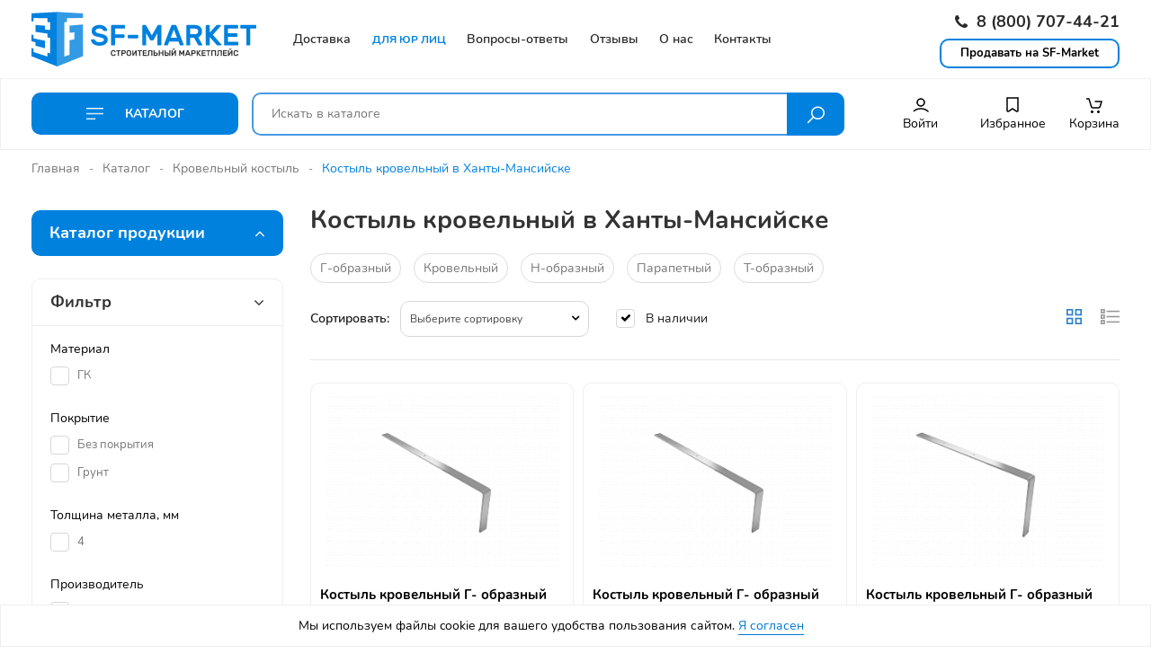

--- FILE ---
content_type: text/html; charset=UTF-8
request_url: https://sf-market.ru/catalog/krovelnyy-kostyl/v-hanty-mansiyske/
body_size: 35500
content:
<!DOCTYPE html>
<html xmlns="http://www.w3.org/1999/xhtml" xml:lang="ru" lang="ru">
<head>
	<meta charset="UTF-8">
    <meta name="viewport" content="width=device-width, user-scalable=no, initial-scale=1.0, maximum-scale=1.0, minimum-scale=1.0" />
	<meta http-equiv="X-UA-Compatible" content="IE=edge" />
    
    
    <title>Костыль кровельный в Ханты-Мансийске купить по низкой цене | SF-Market</title>
    <meta name="description" content="Костыль кровельный в Ханты-Мансийске - доступные цены, все цвета RAL, товар в наличии, любые размеры. Доставка за 1 день" />
    <script data-skip-moving="true">(function(w, d, n) {var cl = "bx-core";var ht = d.documentElement;var htc = ht ? ht.className : undefined;if (htc === undefined || htc.indexOf(cl) !== -1){return;}var ua = n.userAgent;if (/(iPad;)|(iPhone;)/i.test(ua)){cl += " bx-ios";}else if (/Windows/i.test(ua)){cl += ' bx-win';}else if (/Macintosh/i.test(ua)){cl += " bx-mac";}else if (/Linux/i.test(ua) && !/Android/i.test(ua)){cl += " bx-linux";}else if (/Android/i.test(ua)){cl += " bx-android";}cl += (/(ipad|iphone|android|mobile|touch)/i.test(ua) ? " bx-touch" : " bx-no-touch");cl += w.devicePixelRatio && w.devicePixelRatio >= 2? " bx-retina": " bx-no-retina";var ieVersion = -1;if (/AppleWebKit/.test(ua)){cl += " bx-chrome";}else if (/Opera/.test(ua)){cl += " bx-opera";}else if (/Firefox/.test(ua)){cl += " bx-firefox";}ht.className = htc ? htc + " " + cl : cl;})(window, document, navigator);</script>


<link href="/bitrix/css/main/font-awesome.min.css?157269891323748" type="text/css"  rel="stylesheet" />
<link href="/bitrix/js/ui/design-tokens/dist/ui.design-tokens.min.css?168175466622029" type="text/css"  rel="stylesheet" />
<link href="/bitrix/js/ui/fonts/opensans/ui.font.opensans.min.css?16817545272320" type="text/css"  rel="stylesheet" />
<link href="/bitrix/js/main/popup/dist/main.popup.bundle.min.css?168175459625089" type="text/css"  rel="stylesheet" />
<link href="/bitrix/cache/css/s1/sfmarket/page_2447a72132878770be7ada6a926da006/page_2447a72132878770be7ada6a926da006_v1.css?168175486019528" type="text/css"  rel="stylesheet" />
<link href="/bitrix/cache/css/s1/sfmarket/template_1bcf08d24b31bb4cdcf29c8519ec76fb/template_1bcf08d24b31bb4cdcf29c8519ec76fb_v1.css?1707372065560992" type="text/css"  data-template-style="true" rel="stylesheet" />
	






		<link rel="shortcut icon" href="/local/templates/sfmarket/favicon.ico"/>
	
		    
        			    					    	    			    
                    
    		<meta name="robots" content="index, follow" />
	    
        </head>
	                
<body>
		
	<div class="wrapper">
		<div class="header">
						
	        <header>
		        <div class="header__head">
		            <div class="container">
		                <div class="row">
		                    <div class="col-logo">
		                        <div class="logo">
			                        <a href="/"><img src="/local/templates/sfmarket/img/logo.svg" alt="" /></a>			                    </div>
		                    </div>
		                    
		                    <div class="col-menu order-lg-1 order-sm-2">
			                    
	<div class="topmenu">
		<ul>
									
															<li class="">
															<a href="/delivery/"><span>Доставка</span></a>
													</li>
																						
															<li class="RED">
															<a href="/for-legal-entities/"><span>Для юр лиц</span></a>
													</li>
																						
															<li class="">
															<a href="/faq/"><span>Вопросы-ответы</span></a>
													</li>
																						
															<li class="">
															<a href="/reviews/"><span>Отзывы</span></a>
													</li>
																						
															<li class="">
															<a href="/company/"><span>О нас</span></a>
													</li>
																						
															<li class="">
															<a href="/contacts/"><span>Контакты</span></a>
													</li>
																		
					</ul>
	</div>
		                    </div>
		                    
		                    <div class="col-contacts order-lg-2 order-sm-1 header-phone">
			                    <a href="tel:78007074421" class="phone"><i class="fa fa-phone"></i> 8 (800) 707-44-21</a>								
								<div class="header-call">
									<a href="/cooperation/" class="call">Продавать на SF-Market</a>
								</div>
			                </div>
		                </div>
						
													<div class="mob-menu JS-MobileMenu" data-mobilemenu="{'classActive': 'open'}">
				                <span class="bar JS-MobileMenu-Burger">
						            <span></span>
						            <span></span>
						            <span></span>
						        </span>
						        
						        <span class="mobile-cart basket_cart">
						        	<div id="bx_basketFKauiI" class="bx-basket bx-opener"><!--'start_frame_cache_bx_basketFKauiI'-->
<a href="/personal/cart/">
	<span class="icon"><svg>
	<use href="#Basket">
		<symbol viewBox="0 0 20 20" id="Basket"><path fill-rule="evenodd" clip-rule="evenodd" d="M7.5 19C8.32843 19 9 18.3284 9 17.5C9 16.6716 8.32843 16 7.5 16C6.67157 16 6 16.6716 6 17.5C6 18.3284 6.67157 19 7.5 19Z"></path><path fill-rule="evenodd" clip-rule="evenodd" d="M14.5 19C15.3284 19 16 18.3284 16 17.5C16 16.6716 15.3284 16 14.5 16C13.6716 16 13 16.6716 13 17.5C13 18.3284 13.6716 19 14.5 19Z"></path><path fill-rule="evenodd" clip-rule="evenodd" d="M3.44198 3.75H1V2.25H4C4.33121 2.25 4.6232 2.46725 4.71837 2.78449L7.29078 11.3592C7.4494 11.8879 7.93605 12.25 8.48806 12.25H14.4914C15.0495 12.25 15.54 11.88 15.6933 11.3434L17.0057 6.75H10.5V5.25H18C18.2353 5.25 18.457 5.36047 18.5988 5.54835C18.7405 5.73624 18.7858 5.97975 18.7211 6.20604L17.1356 11.7555C16.7983 12.9361 15.7192 13.75 14.4914 13.75H8.48806C7.27364 13.75 6.203 12.9534 5.85404 11.7902L3.44198 3.75Z"></path></symbol>
	</use>
</svg></span>
	<span class="name">Корзина</span>
	</a><!--'end_frame_cache_bx_basketFKauiI'--></div>
						        </span>
						        
						        <a href="#searchForm" class="mobile-search popup-modal"><i class="la la-search"></i></a>
						        
						        <div class="mob-block JS-MobileMenu-Dropdown">
	                                <div class="mob-close-panel">
	                                    <a href="javascript:;" class="mob-close JS-MobileMenu-Close"><i class="mob-close-icon la la-times"></i></a>
	                                </div>
	                                
	                                <div class="mob-nav">
        <ul class="mob-list">
							<li class="mob-list-item">
					<a class="mob-list-link " href="/">Главная											</a>
					
									</li>
							<li class="mob-list-item">
					<a class="mob-list-link " href="/cooperation/">Продавать на SF-Market											</a>
					
									</li>
							<li class="mob-list-item">
					<a class="mob-list-link JS-MobileMenu-Parent" href="/catalog/">Каталог													<i class="mob-list-icon fa fa-angle-right" aria-hidden="true"></i>
											</a>
					
											<div class="mob-child">
							<a class="mob-list-link mob-list-link_back JS-MobileMenu-Back" href="javascript:;"><i class="mob-back-icon la la-arrow-left"></i>Назад</a>
							<a class="mob-list-current" href="/catalog/">Каталог</a>
							<ul class="mob-list">
                                                                                                            <li class="mob-list-item">
                                            <a class="mob-list-link JS-MobileMenu-Parent" href="/catalog/ventilyaciya/">
                                                Вентиляция                                                                                                    <i class="mob-list-icon fa fa-angle-right" aria-hidden="true"></i>
                                                                                            </a>

                                                                                            <div class="mob-child">
                                                    <a class="mob-list-link mob-list-link_back JS-MobileMenu-Back" href="javascript:;"><i class="mob-back-icon la la-arrow-left"></i>Назад</a>
                                                    <a class="mob-list-current" href="/catalog/ventilyaciya/">Вентиляция</a>
                                                    <ul class="mob-list">
                                                                                                                    <li class="mob-list-item">
                                                                <a class="mob-list-link" href="/catalog/deflektory-dlya-ventilyacii/">Дефлекторы для вентиляции</a>
                                                            </li>
                                                                                                                    <li class="mob-list-item">
                                                                <a class="mob-list-link" href="/catalog/zonty-na-trubu/">Зонты на трубу</a>
                                                            </li>
                                                                                                                    <li class="mob-list-item">
                                                                <a class="mob-list-link" href="/catalog/krovelnaya-ventilyaciya/">Кровельная вентиляция</a>
                                                            </li>
                                                                                                            </ul>
                                                </div>
                                                                                    </li>
                                                                            <li class="mob-list-item">
                                            <a class="mob-list-link JS-MobileMenu-Parent" href="/catalog/vodostochnye-sistemy/">
                                                Водосточные системы                                                                                                    <i class="mob-list-icon fa fa-angle-right" aria-hidden="true"></i>
                                                                                            </a>

                                                                                            <div class="mob-child">
                                                    <a class="mob-list-link mob-list-link_back JS-MobileMenu-Back" href="javascript:;"><i class="mob-back-icon la la-arrow-left"></i>Назад</a>
                                                    <a class="mob-list-current" href="/catalog/vodostochnye-sistemy/">Водосточные системы</a>
                                                    <ul class="mob-list">
                                                                                                                    <li class="mob-list-item">
                                                                <a class="mob-list-link" href="/catalog/vodosbornaya-voronka/">Водосборная воронка</a>
                                                            </li>
                                                                                                                    <li class="mob-list-item">
                                                                <a class="mob-list-link" href="/catalog/voronka-konusnaya/">Воронка конусная</a>
                                                            </li>
                                                                                                                    <li class="mob-list-item">
                                                                <a class="mob-list-link" href="/catalog/voronka-slivnaya/">Воронка сливная</a>
                                                            </li>
                                                                                                                    <li class="mob-list-item">
                                                                <a class="mob-list-link" href="/catalog/gofrokoleno/">Гофроколено</a>
                                                            </li>
                                                                                                                    <li class="mob-list-item">
                                                                <a class="mob-list-link" href="/catalog/zhelob-vodostochnyy/">Желоб водосточный</a>
                                                            </li>
                                                                                                                    <li class="mob-list-item">
                                                                <a class="mob-list-link" href="/catalog/zaglushka-zheloba/">Заглушка желоба</a>
                                                            </li>
                                                                                                                    <li class="mob-list-item">
                                                                <a class="mob-list-link" href="/catalog/kanadka-vodostochnaya/">Канадка водосточная</a>
                                                            </li>
                                                                                                                    <li class="mob-list-item">
                                                                <a class="mob-list-link" href="/catalog/koleno-vodostoka/">Колено водостока</a>
                                                            </li>
                                                                                                                    <li class="mob-list-item">
                                                                <a class="mob-list-link" href="/catalog/kreplenie-ankernoe/">Крепление анкерное</a>
                                                            </li>
                                                                                                                    <li class="mob-list-item">
                                                                <a class="mob-list-link" href="/catalog/kreplenie-na-sendvich-panel/">Крепление на сэндвич панель</a>
                                                            </li>
                                                                                                                    <li class="mob-list-item">
                                                                <a class="mob-list-link" href="/catalog/kreplenie-usilennoe/">Крепление усиленное</a>
                                                            </li>
                                                                                                                    <li class="mob-list-item">
                                                                <a class="mob-list-link" href="/catalog/kronshteyn-zheloba/">Кронштейн желоба</a>
                                                            </li>
                                                                                                                    <li class="mob-list-item">
                                                                <a class="mob-list-link" href="/catalog/otmet-vodostochnyy/">Отмет водосточный</a>
                                                            </li>
                                                                                                                    <li class="mob-list-item">
                                                                <a class="mob-list-link" href="/catalog/troynik-vodostoka/">Тройник водостока</a>
                                                            </li>
                                                                                                                    <li class="mob-list-item">
                                                                <a class="mob-list-link" href="/catalog/truba-vodostochnaya/">Труба водосточная</a>
                                                            </li>
                                                                                                                    <li class="mob-list-item">
                                                                <a class="mob-list-link" href="/catalog/ugol-zheloba/">Угол желоба</a>
                                                            </li>
                                                                                                            </ul>
                                                </div>
                                                                                    </li>
                                                                            <li class="mob-list-item">
                                            <a class="mob-list-link JS-MobileMenu-Parent" href="/catalog/pryamougolnye-vodostochnye-sistemy/">
                                                Прямоугольные водосточные системы                                                                                                    <i class="mob-list-icon fa fa-angle-right" aria-hidden="true"></i>
                                                                                            </a>

                                                                                            <div class="mob-child">
                                                    <a class="mob-list-link mob-list-link_back JS-MobileMenu-Back" href="javascript:;"><i class="mob-back-icon la la-arrow-left"></i>Назад</a>
                                                    <a class="mob-list-current" href="/catalog/pryamougolnye-vodostochnye-sistemy/">Прямоугольные водосточные системы</a>
                                                    <ul class="mob-list">
                                                                                                                    <li class="mob-list-item">
                                                                <a class="mob-list-link" href="/catalog/vodostochnye-pryamougolnye-truby/">Водосточные прямоугольные трубы</a>
                                                            </li>
                                                                                                                    <li class="mob-list-item">
                                                                <a class="mob-list-link" href="/catalog/zhelob-vodostochnyy-pryamougolnyy/">Желоб водосточный прямоугольный</a>
                                                            </li>
                                                                                                                    <li class="mob-list-item">
                                                                <a class="mob-list-link" href="/catalog/zaglushka-zheloba-levaya/">Заглушка желоба левая</a>
                                                            </li>
                                                                                                                    <li class="mob-list-item">
                                                                <a class="mob-list-link" href="/catalog/zaglushka-zheloba-pravaya/">Заглушка желоба правая</a>
                                                            </li>
                                                                                                                    <li class="mob-list-item">
                                                                <a class="mob-list-link" href="/catalog/koleno-pryamougolnoe/">Колено прямоугольное</a>
                                                            </li>
                                                                                                                    <li class="mob-list-item">
                                                                <a class="mob-list-link" href="/catalog/kronshteyn-truby-pryamougolnyy/">Кронштейн трубы прямоугольный</a>
                                                            </li>
                                                                                                                    <li class="mob-list-item">
                                                                <a class="mob-list-link" href="/catalog/pryamougolnoe-kreplenie-zheloba/">Прямоугольное крепление желоба</a>
                                                            </li>
                                                                                                                    <li class="mob-list-item">
                                                                <a class="mob-list-link" href="/catalog/pryamougolnye-voronki/">Прямоугольные воронки</a>
                                                            </li>
                                                                                                                    <li class="mob-list-item">
                                                                <a class="mob-list-link" href="/catalog/soedinitel-zheloba/">Соединитель желоба</a>
                                                            </li>
                                                                                                                    <li class="mob-list-item">
                                                                <a class="mob-list-link" href="/catalog/ugol-zheloba-pryamougolnogo/">Угол желоба прямоугольного</a>
                                                            </li>
                                                                                                            </ul>
                                                </div>
                                                                                    </li>
                                                                            <li class="mob-list-item">
                                            <a class="mob-list-link JS-MobileMenu-Parent" href="/catalog/gladkiy-list/">
                                                Гладкий лист                                                                                                    <i class="mob-list-icon fa fa-angle-right" aria-hidden="true"></i>
                                                                                            </a>

                                                                                            <div class="mob-child">
                                                    <a class="mob-list-link mob-list-link_back JS-MobileMenu-Back" href="javascript:;"><i class="mob-back-icon la la-arrow-left"></i>Назад</a>
                                                    <a class="mob-list-current" href="/catalog/gladkiy-list/">Гладкий лист</a>
                                                    <ul class="mob-list">
                                                                                                                    <li class="mob-list-item">
                                                                <a class="mob-list-link" href="/catalog/gladkiy-list-otsinkovannyy/">Гладкий лист оцинкованный</a>
                                                            </li>
                                                                                                                    <li class="mob-list-item">
                                                                <a class="mob-list-link" href="/catalog/gladkiy-list-s-polimernym-pokrytiem/">Гладкий лист с полимерным покрытием</a>
                                                            </li>
                                                                                                            </ul>
                                                </div>
                                                                                    </li>
                                                                            <li class="mob-list-item">
                                            <a class="mob-list-link JS-MobileMenu-Parent" href="/catalog/dobor/">
                                                Доборные элементы                                                                                                    <i class="mob-list-icon fa fa-angle-right" aria-hidden="true"></i>
                                                                                            </a>

                                                                                            <div class="mob-child">
                                                    <a class="mob-list-link mob-list-link_back JS-MobileMenu-Back" href="javascript:;"><i class="mob-back-icon la la-arrow-left"></i>Назад</a>
                                                    <a class="mob-list-current" href="/catalog/dobor/">Доборные элементы</a>
                                                    <ul class="mob-list">
                                                                                                                    <li class="mob-list-item">
                                                                <a class="mob-list-link" href="/catalog/dzhi-profil/">Джи-профиль</a>
                                                            </li>
                                                                                                                    <li class="mob-list-item">
                                                                <a class="mob-list-link" href="/catalog/endova-verkhnyaya/">Ендова верхняя</a>
                                                            </li>
                                                                                                                    <li class="mob-list-item">
                                                                <a class="mob-list-link" href="/catalog/planka-endovy/">Ендова нижняя</a>
                                                            </li>
                                                                                                                    <li class="mob-list-item">
                                                                <a class="mob-list-link" href="/catalog/kapelnik-dlya-krovli/">Капельник для кровли</a>
                                                            </li>
                                                                                                                    <li class="mob-list-item">
                                                                <a class="mob-list-link" href="/catalog/konek-dlya-sendvich-paneley/">Конек для сэндвич-панелей</a>
                                                            </li>
                                                                                                                    <li class="mob-list-item">
                                                                <a class="mob-list-link" href="/catalog/konek-krovli-figurnyy/">Конек кровли фигурный</a>
                                                            </li>
                                                                                                                    <li class="mob-list-item">
                                                                <a class="mob-list-link" href="/catalog/konek-kryshi/">Конек крыши</a>
                                                            </li>
                                                                                                                    <li class="mob-list-item">
                                                                <a class="mob-list-link" href="/catalog/n-profil-soedinitelnyy/">Н профиль соединительный</a>
                                                            </li>
                                                                                                                    <li class="mob-list-item">
                                                                <a class="mob-list-link" href="/catalog/nashchelnik-dlya-sendvich-paneley/">Нащельник для сэндвич-панелей</a>
                                                            </li>
                                                                                                                    <li class="mob-list-item">
                                                                <a class="mob-list-link" href="/catalog/otkos-okonnyy/">Откос оконный</a>
                                                            </li>
                                                                                                                    <li class="mob-list-item">
                                                                <a class="mob-list-link" href="/catalog/otliv-dlya-okon/">Отлив для окон</a>
                                                            </li>
                                                                                                                    <li class="mob-list-item">
                                                                <a class="mob-list-link" href="/catalog/otliv-dlya-tsokolya-fundamenta/">Отлив для цоколя фундамента</a>
                                                            </li>
                                                                                                                    <li class="mob-list-item">
                                                                <a class="mob-list-link" href="/catalog/planka-vetrovaya/">Планка ветровая</a>
                                                            </li>
                                                                                                                    <li class="mob-list-item">
                                                                <a class="mob-list-link" href="/catalog/planka-zavershayushchaya/">Планка завершающая</a>
                                                            </li>
                                                                                                                    <li class="mob-list-item">
                                                                <a class="mob-list-link" href="/catalog/planka-nachalnaya/">Планка начальная</a>
                                                            </li>
                                                                                                                    <li class="mob-list-item">
                                                                <a class="mob-list-link" href="/catalog/planka-okonnaya/">Планка оконная</a>
                                                            </li>
                                                                                                                    <li class="mob-list-item">
                                                                <a class="mob-list-link" href="/catalog/planka-primykaniya-verkhnyaya/">Планка примыкания верхняя</a>
                                                            </li>
                                                                                                                    <li class="mob-list-item">
                                                                <a class="mob-list-link" href="/catalog/planka-primykaniya-nizhnyaya/">Планка примыкания нижняя</a>
                                                            </li>
                                                                                                                    <li class="mob-list-item">
                                                                <a class="mob-list-link" href="/catalog/planka-stykovochnaya/">Планка стыковочная</a>
                                                            </li>
                                                                                                                    <li class="mob-list-item">
                                                                <a class="mob-list-link" href="/catalog/snegozaderzhatel-dlya-krovli/">Снегозадержатель для кровли</a>
                                                            </li>
                                                                                                                    <li class="mob-list-item">
                                                                <a class="mob-list-link" href="/catalog/ugol-vneshniy-metallicheskiy/">Угол внешний металлический</a>
                                                            </li>
                                                                                                                    <li class="mob-list-item">
                                                                <a class="mob-list-link" href="/catalog/ugol-vneshniy-slozhnyy/">Угол внешний сложный</a>
                                                            </li>
                                                                                                                    <li class="mob-list-item">
                                                                <a class="mob-list-link" href="/catalog/ugol-vnutrenniy-metallicheskiy/">Угол внутренний металлический</a>
                                                            </li>
                                                                                                                    <li class="mob-list-item">
                                                                <a class="mob-list-link" href="/catalog/ugol-vnutrenniy-slozhnyy/">Угол внутренний сложный</a>
                                                            </li>
                                                                                                            </ul>
                                                </div>
                                                                                    </li>
                                                                            <li class="mob-list-item">
                                            <a class="mob-list-link " href="/catalog/zakladnye-detali/">
                                                Закладные детали                                                                                            </a>

                                                                                    </li>
                                                                            <li class="mob-list-item">
                                            <a class="mob-list-link JS-MobileMenu-Parent" href="/catalog/zaschitnye-kozhuhi/">
                                                Защитные кожухи для труб                                                                                                    <i class="mob-list-icon fa fa-angle-right" aria-hidden="true"></i>
                                                                                            </a>

                                                                                            <div class="mob-child">
                                                    <a class="mob-list-link mob-list-link_back JS-MobileMenu-Back" href="javascript:;"><i class="mob-back-icon la la-arrow-left"></i>Назад</a>
                                                    <a class="mob-list-current" href="/catalog/zaschitnye-kozhuhi/">Защитные кожухи для труб</a>
                                                    <ul class="mob-list">
                                                                                                                    <li class="mob-list-item">
                                                                <a class="mob-list-link" href="/catalog/ocinkovannye-kozhuhi/">Оцинкованные кожухи</a>
                                                            </li>
                                                                                                            </ul>
                                                </div>
                                                                                    </li>
                                                                            <li class="mob-list-item">
                                            <a class="mob-list-link JS-MobileMenu-Parent" href="/catalog/korziny-dlya-konditsionera/">
                                                Корзины для кондиционера                                                                                                    <i class="mob-list-icon fa fa-angle-right" aria-hidden="true"></i>
                                                                                            </a>

                                                                                            <div class="mob-child">
                                                    <a class="mob-list-link mob-list-link_back JS-MobileMenu-Back" href="javascript:;"><i class="mob-back-icon la la-arrow-left"></i>Назад</a>
                                                    <a class="mob-list-current" href="/catalog/korziny-dlya-konditsionera/">Корзины для кондиционера</a>
                                                    <ul class="mob-list">
                                                                                                                    <li class="mob-list-item">
                                                                <a class="mob-list-link" href="/catalog/dekorativnyy-korob-konditsionera/">Декоративный короб кондиционера</a>
                                                            </li>
                                                                                                                    <li class="mob-list-item">
                                                                <a class="mob-list-link" href="/catalog/korzina-dlya-konditsionera-pod-venteliruemyy-fasad/">Корзина для кондиционера под вентелируемый фасад</a>
                                                            </li>
                                                                                                                    <li class="mob-list-item">
                                                                <a class="mob-list-link" href="/catalog/korzina-konditsionera-universalnaya/">Корзина кондиционера универсальная</a>
                                                            </li>
                                                                                                                    <li class="mob-list-item">
                                                                <a class="mob-list-link" href="/catalog/ekran-konditsionera/">Экран кондиционера</a>
                                                            </li>
                                                                                                            </ul>
                                                </div>
                                                                                    </li>
                                                                            <li class="mob-list-item">
                                            <a class="mob-list-link JS-MobileMenu-Parent" href="/catalog/krovelnye-mostiki/">
                                                Кровельные мостики                                                                                                    <i class="mob-list-icon fa fa-angle-right" aria-hidden="true"></i>
                                                                                            </a>

                                                                                            <div class="mob-child">
                                                    <a class="mob-list-link mob-list-link_back JS-MobileMenu-Back" href="javascript:;"><i class="mob-back-icon la la-arrow-left"></i>Назад</a>
                                                    <a class="mob-list-current" href="/catalog/krovelnye-mostiki/">Кровельные мостики</a>
                                                    <ul class="mob-list">
                                                                                                                    <li class="mob-list-item">
                                                                <a class="mob-list-link" href="/catalog/mostiki-bezopasnosti-dlya-skatnoy-krovli/">Мостики безопасности для скатной кровли</a>
                                                            </li>
                                                                                                                    <li class="mob-list-item">
                                                                <a class="mob-list-link" href="/catalog/mostiki-dlya-faltsevoy-krovli/">Мостики для фальцевой кровли</a>
                                                            </li>
                                                                                                                    <li class="mob-list-item">
                                                                <a class="mob-list-link" href="/catalog/ograzhdeniya-krovelnykh-mostikov/">Ограждения кровельных мостиков</a>
                                                            </li>
                                                                                                            </ul>
                                                </div>
                                                                                    </li>
                                                                            <li class="mob-list-item">
                                            <a class="mob-list-link JS-MobileMenu-Parent" href="/catalog/krovelnyy-kostyl/">
                                                Кровельный костыль                                                                                                    <i class="mob-list-icon fa fa-angle-right" aria-hidden="true"></i>
                                                                                            </a>

                                                                                            <div class="mob-child">
                                                    <a class="mob-list-link mob-list-link_back JS-MobileMenu-Back" href="javascript:;"><i class="mob-back-icon la la-arrow-left"></i>Назад</a>
                                                    <a class="mob-list-current" href="/catalog/krovelnyy-kostyl/">Кровельный костыль</a>
                                                    <ul class="mob-list">
                                                                                                                    <li class="mob-list-item">
                                                                <a class="mob-list-link" href="/catalog/g_obraznyy/">Г-образный</a>
                                                            </li>
                                                                                                                    <li class="mob-list-item">
                                                                <a class="mob-list-link" href="/catalog/kostyl-krovelnyy-ocinkovannaya-stal/">Кровельный</a>
                                                            </li>
                                                                                                                    <li class="mob-list-item">
                                                                <a class="mob-list-link" href="/catalog/kostyl-n-obraznyy/">Н-образный</a>
                                                            </li>
                                                                                                                    <li class="mob-list-item">
                                                                <a class="mob-list-link" href="/catalog/parapetnyy-kostyl/">Парапетный</a>
                                                            </li>
                                                                                                                    <li class="mob-list-item">
                                                                <a class="mob-list-link" href="/catalog/t_obraznyy/">Т-образный</a>
                                                            </li>
                                                                                                            </ul>
                                                </div>
                                                                                    </li>
                                                                            <li class="mob-list-item">
                                            <a class="mob-list-link JS-MobileMenu-Parent" href="/catalog/kryuki-bezopasnosti/">
                                                Крюки безопасности                                                                                                    <i class="mob-list-icon fa fa-angle-right" aria-hidden="true"></i>
                                                                                            </a>

                                                                                            <div class="mob-child">
                                                    <a class="mob-list-link mob-list-link_back JS-MobileMenu-Back" href="javascript:;"><i class="mob-back-icon la la-arrow-left"></i>Назад</a>
                                                    <a class="mob-list-current" href="/catalog/kryuki-bezopasnosti/">Крюки безопасности</a>
                                                    <ul class="mob-list">
                                                                                                                    <li class="mob-list-item">
                                                                <a class="mob-list-link" href="/catalog/kryuki-bezopasnosti-dlya-krovli/">Крюки безопасности для кровли</a>
                                                            </li>
                                                                                                            </ul>
                                                </div>
                                                                                    </li>
                                                                            <li class="mob-list-item">
                                            <a class="mob-list-link JS-MobileMenu-Parent" href="/catalog/lestnitsy/">
                                                Лестницы                                                                                                    <i class="mob-list-icon fa fa-angle-right" aria-hidden="true"></i>
                                                                                            </a>

                                                                                            <div class="mob-child">
                                                    <a class="mob-list-link mob-list-link_back JS-MobileMenu-Back" href="javascript:;"><i class="mob-back-icon la la-arrow-left"></i>Назад</a>
                                                    <a class="mob-list-current" href="/catalog/lestnitsy/">Лестницы</a>
                                                    <ul class="mob-list">
                                                                                                                    <li class="mob-list-item">
                                                                <a class="mob-list-link" href="/catalog/krovelnye-lestnitsy/">Кровельные лестницы</a>
                                                            </li>
                                                                                                                    <li class="mob-list-item">
                                                                <a class="mob-list-link" href="/catalog/lestnitsy-fasadnye/">Лестницы фасадные</a>
                                                            </li>
                                                                                                            </ul>
                                                </div>
                                                                                    </li>
                                                                            <li class="mob-list-item">
                                            <a class="mob-list-link " href="/catalog/lestnicy-krovelnye/">
                                                Лестницы кровельные                                                                                            </a>

                                                                                    </li>
                                                                            <li class="mob-list-item">
                                            <a class="mob-list-link JS-MobileMenu-Parent" href="/catalog/metalloprokat/">
                                                Металлопрокат                                                                                                    <i class="mob-list-icon fa fa-angle-right" aria-hidden="true"></i>
                                                                                            </a>

                                                                                            <div class="mob-child">
                                                    <a class="mob-list-link mob-list-link_back JS-MobileMenu-Back" href="javascript:;"><i class="mob-back-icon la la-arrow-left"></i>Назад</a>
                                                    <a class="mob-list-current" href="/catalog/metalloprokat/">Металлопрокат</a>
                                                    <ul class="mob-list">
                                                                                                                    <li class="mob-list-item">
                                                                <a class="mob-list-link" href="/catalog/armatura-ocinkovannaya/">Арматура оцинкованная</a>
                                                            </li>
                                                                                                                    <li class="mob-list-item">
                                                                <a class="mob-list-link" href="/catalog/krug-ocinkovannyy/">Круг оцинкованный</a>
                                                            </li>
                                                                                                                    <li class="mob-list-item">
                                                                <a class="mob-list-link" href="/catalog/polosa-ocinkovannaya/">Полоса оцинкованная</a>
                                                            </li>
                                                                                                                    <li class="mob-list-item">
                                                                <a class="mob-list-link" href="/catalog/provoloka-ocinkovannaya/">Проволока оцинкованная</a>
                                                            </li>
                                                                                                                    <li class="mob-list-item">
                                                                <a class="mob-list-link" href="/catalog/ugolok-ocinkovannyy/">Уголок оцинкованный</a>
                                                            </li>
                                                                                                            </ul>
                                                </div>
                                                                                    </li>
                                                                            <li class="mob-list-item">
                                            <a class="mob-list-link JS-MobileMenu-Parent" href="/catalog/metallocherepica/">
                                                Металлочерепица                                                                                                    <i class="mob-list-icon fa fa-angle-right" aria-hidden="true"></i>
                                                                                            </a>

                                                                                            <div class="mob-child">
                                                    <a class="mob-list-link mob-list-link_back JS-MobileMenu-Back" href="javascript:;"><i class="mob-back-icon la la-arrow-left"></i>Назад</a>
                                                    <a class="mob-list-current" href="/catalog/metallocherepica/">Металлочерепица</a>
                                                    <ul class="mob-list">
                                                                                                                    <li class="mob-list-item">
                                                                <a class="mob-list-link" href="/catalog/metallocherepitsa-klassik/">Металлочерепица Классик</a>
                                                            </li>
                                                                                                            </ul>
                                                </div>
                                                                                    </li>
                                                                            <li class="mob-list-item">
                                            <a class="mob-list-link JS-MobileMenu-Parent" href="/catalog/ograzhdeniya-dlya-stroitelnykh-ploshchadok-iz-perforirovannogo-lista/">
                                                Ограждения для строительных площадок из перфорированного листа                                                                                                    <i class="mob-list-icon fa fa-angle-right" aria-hidden="true"></i>
                                                                                            </a>

                                                                                            <div class="mob-child">
                                                    <a class="mob-list-link mob-list-link_back JS-MobileMenu-Back" href="javascript:;"><i class="mob-back-icon la la-arrow-left"></i>Назад</a>
                                                    <a class="mob-list-current" href="/catalog/ograzhdeniya-dlya-stroitelnykh-ploshchadok-iz-perforirovannogo-lista/">Ограждения для строительных площадок из перфорированного листа</a>
                                                    <ul class="mob-list">
                                                                                                                    <li class="mob-list-item">
                                                                <a class="mob-list-link" href="/catalog/perforirovannyy-list-dlya-osp/">Перфорированный лист для ОСП</a>
                                                            </li>
                                                                                                            </ul>
                                                </div>
                                                                                    </li>
                                                                            <li class="mob-list-item">
                                            <a class="mob-list-link JS-MobileMenu-Parent" href="/catalog/ograzhdeniya-krovli/">
                                                Ограждения кровли                                                                                                    <i class="mob-list-icon fa fa-angle-right" aria-hidden="true"></i>
                                                                                            </a>

                                                                                            <div class="mob-child">
                                                    <a class="mob-list-link mob-list-link_back JS-MobileMenu-Back" href="javascript:;"><i class="mob-back-icon la la-arrow-left"></i>Назад</a>
                                                    <a class="mob-list-current" href="/catalog/ograzhdeniya-krovli/">Ограждения кровли</a>
                                                    <ul class="mob-list">
                                                                                                                    <li class="mob-list-item">
                                                                <a class="mob-list-link" href="/catalog/ograzhdenie-deco/">Ограждение DECO</a>
                                                            </li>
                                                                                                                    <li class="mob-list-item">
                                                                <a class="mob-list-link" href="/catalog/ograzhdenie-deco-s-faltsevym-krepleniem/">Ограждение DECO с фальцевым креплением</a>
                                                            </li>
                                                                                                                    <li class="mob-list-item">
                                                                <a class="mob-list-link" href="/catalog/ograzhdenie-dlya-skatnoy-krovli-rolled/">Ограждение для скатной кровли ROLLED+</a>
                                                            </li>
                                                                                                                    <li class="mob-list-item">
                                                                <a class="mob-list-link" href="/catalog/ograzhdenie-dlya-faltsevoy-krovli-rolled/">Ограждение для фальцевой кровли ROLLED+</a>
                                                            </li>
                                                                                                                    <li class="mob-list-item">
                                                                <a class="mob-list-link" href="/catalog/ograzhdenie-parapetnoe-sbornoe-deco/">Ограждение парапетное сборное DECO</a>
                                                            </li>
                                                                                                                    <li class="mob-list-item">
                                                                <a class="mob-list-link" href="/catalog/ograzhdenie-parapetnoe-sbornoe-rolled/">Ограждение парапетное сборное ROLLED+</a>
                                                            </li>
                                                                                                                    <li class="mob-list-item">
                                                                <a class="mob-list-link" href="/catalog/ograzhdeniya-dlya-skatnoy-krovli-rolled/">Ограждения для скатной кровли ROLLED</a>
                                                            </li>
                                                                                                                    <li class="mob-list-item">
                                                                <a class="mob-list-link" href="/catalog/ograzhdeniya-dlya-faltsevoy-krovli-rolled/">Ограждения для фальцевой кровли ROLLED</a>
                                                            </li>
                                                                                                                    <li class="mob-list-item">
                                                                <a class="mob-list-link" href="/catalog/ograzhdeniya-parapetnoe-sbornoe-rolled/">Ограждения парапетное сборное ROLLED</a>
                                                            </li>
                                                                                                            </ul>
                                                </div>
                                                                                    </li>
                                                                            <li class="mob-list-item">
                                            <a class="mob-list-link JS-MobileMenu-Parent" href="/catalog/otmotka/">
                                                Отмотка                                                                                                    <i class="mob-list-icon fa fa-angle-right" aria-hidden="true"></i>
                                                                                            </a>

                                                                                            <div class="mob-child">
                                                    <a class="mob-list-link mob-list-link_back JS-MobileMenu-Back" href="javascript:;"><i class="mob-back-icon la la-arrow-left"></i>Назад</a>
                                                    <a class="mob-list-current" href="/catalog/otmotka/">Отмотка</a>
                                                    <ul class="mob-list">
                                                                                                                    <li class="mob-list-item">
                                                                <a class="mob-list-link" href="/catalog/otmotka-otsinkovannaya/">Отмотка оцинкованная</a>
                                                            </li>
                                                                                                                    <li class="mob-list-item">
                                                                <a class="mob-list-link" href="/catalog/otmotka-s-polimernym-pokrytiem/">Отмотка с полимерным покрытием</a>
                                                            </li>
                                                                                                            </ul>
                                                </div>
                                                                                    </li>
                                                                            <li class="mob-list-item">
                                            <a class="mob-list-link " href="/catalog/perforirovannye-listy/">
                                                Перфорированные листы                                                                                            </a>

                                                                                    </li>
                                                                            <li class="mob-list-item">
                                            <a class="mob-list-link JS-MobileMenu-Parent" href="/catalog/pozharnye-lestnitsy-p1-1-i-p1-2-gost-r-53254-2009/">
                                                Пожарные лестницы П1-1 и П1-2 (ГОСТ Р 53254-2009)                                                                                                    <i class="mob-list-icon fa fa-angle-right" aria-hidden="true"></i>
                                                                                            </a>

                                                                                            <div class="mob-child">
                                                    <a class="mob-list-link mob-list-link_back JS-MobileMenu-Back" href="javascript:;"><i class="mob-back-icon la la-arrow-left"></i>Назад</a>
                                                    <a class="mob-list-current" href="/catalog/pozharnye-lestnitsy-p1-1-i-p1-2-gost-r-53254-2009/">Пожарные лестницы П1-1 и П1-2 (ГОСТ Р 53254-2009)</a>
                                                    <ul class="mob-list">
                                                                                                                    <li class="mob-list-item">
                                                                <a class="mob-list-link" href="/catalog/pozharnaya-lestnitsa-p1-1-rolled/">Пожарная лестница П1-1 ROLLED</a>
                                                            </li>
                                                                                                                    <li class="mob-list-item">
                                                                <a class="mob-list-link" href="/catalog/pozharnaya-lestnitsa-p1-2-rolled/">Пожарная лестница П1-2 ROLLED</a>
                                                            </li>
                                                                                                                    <li class="mob-list-item">
                                                                <a class="mob-list-link" href="/catalog/skomplektovannye-polotna-lestnitsy-p1-1-i-p1-2/">Скомплектованные полотна Лестницы П1-1 и П1-2</a>
                                                            </li>
                                                                                                            </ul>
                                                </div>
                                                                                    </li>
                                                                            <li class="mob-list-item">
                                            <a class="mob-list-link JS-MobileMenu-Parent" href="/catalog/profnastil/">
                                                Профнастил                                                                                                    <i class="mob-list-icon fa fa-angle-right" aria-hidden="true"></i>
                                                                                            </a>

                                                                                            <div class="mob-child">
                                                    <a class="mob-list-link mob-list-link_back JS-MobileMenu-Back" href="javascript:;"><i class="mob-back-icon la la-arrow-left"></i>Назад</a>
                                                    <a class="mob-list-current" href="/catalog/profnastil/">Профнастил</a>
                                                    <ul class="mob-list">
                                                                                                                    <li class="mob-list-item">
                                                                <a class="mob-list-link" href="/catalog/c15/">C15</a>
                                                            </li>
                                                                                                                    <li class="mob-list-item">
                                                                <a class="mob-list-link" href="/catalog/c8/">C8</a>
                                                            </li>
                                                                                                                    <li class="mob-list-item">
                                                                <a class="mob-list-link" href="/catalog/gofrirovannyy-list/">Гофрированный лист</a>
                                                            </li>
                                                                                                                    <li class="mob-list-item">
                                                                <a class="mob-list-link" href="/catalog/krovelnyy-profnastil/">Кровельный профнастил</a>
                                                            </li>
                                                                                                                    <li class="mob-list-item">
                                                                <a class="mob-list-link" href="/catalog/n114/">Н114</a>
                                                            </li>
                                                                                                                    <li class="mob-list-item">
                                                                <a class="mob-list-link" href="/catalog/n60/">Н60</a>
                                                            </li>
                                                                                                                    <li class="mob-list-item">
                                                                <a class="mob-list-link" href="/catalog/n75/">Н75</a>
                                                            </li>
                                                                                                                    <li class="mob-list-item">
                                                                <a class="mob-list-link" href="/catalog/nesushchiy-profnastil/">Несущий профнастил</a>
                                                            </li>
                                                                                                                    <li class="mob-list-item">
                                                                <a class="mob-list-link" href="/catalog/ns20/">НС20</a>
                                                            </li>
                                                                                                                    <li class="mob-list-item">
                                                                <a class="mob-list-link" href="/catalog/ns35/">НС35</a>
                                                            </li>
                                                                                                                    <li class="mob-list-item">
                                                                <a class="mob-list-link" href="/catalog/ns44/">НС44</a>
                                                            </li>
                                                                                                                    <li class="mob-list-item">
                                                                <a class="mob-list-link" href="/catalog/profnastil-dlya-zabora/">Профнастил для забора</a>
                                                            </li>
                                                                                                                    <li class="mob-list-item">
                                                                <a class="mob-list-link" href="/catalog/profnastil-ocinkovannyy/">Профнастил оцинкованный</a>
                                                            </li>
                                                                                                                    <li class="mob-list-item">
                                                                <a class="mob-list-link" href="/catalog/profnastil-pod-derevo/">Профнастил под дерево</a>
                                                            </li>
                                                                                                                    <li class="mob-list-item">
                                                                <a class="mob-list-link" href="/catalog/c21/">С21</a>
                                                            </li>
                                                                                                                    <li class="mob-list-item">
                                                                <a class="mob-list-link" href="/catalog/c44/">С44</a>
                                                            </li>
                                                                                                                    <li class="mob-list-item">
                                                                <a class="mob-list-link" href="/catalog/stenovoy-profnastil/">Стеновой профнастил</a>
                                                            </li>
                                                                                                            </ul>
                                                </div>
                                                                                    </li>
                                                                            <li class="mob-list-item">
                                            <a class="mob-list-link " href="/catalog/rulonnaya-stal-poliester/">
                                                Рулонная сталь Полиэстер                                                                                            </a>

                                                                                    </li>
                                                                            <li class="mob-list-item">
                                            <a class="mob-list-link JS-MobileMenu-Parent" href="/catalog/snegozaderzhateli/">
                                                Снегозадержатели                                                                                                    <i class="mob-list-icon fa fa-angle-right" aria-hidden="true"></i>
                                                                                            </a>

                                                                                            <div class="mob-child">
                                                    <a class="mob-list-link mob-list-link_back JS-MobileMenu-Back" href="javascript:;"><i class="mob-back-icon la la-arrow-left"></i>Назад</a>
                                                    <a class="mob-list-current" href="/catalog/snegozaderzhateli/">Снегозадержатели</a>
                                                    <ul class="mob-list">
                                                                                                                    <li class="mob-list-item">
                                                                <a class="mob-list-link" href="/catalog/ocinkovannye-snegozaderzhateli/">Оцинкованные снегозадержатели</a>
                                                            </li>
                                                                                                                    <li class="mob-list-item">
                                                                <a class="mob-list-link" href="/catalog/snegozaderzhateli-dlya-gibkoy-cherepicy/">Снегозадержатели для гибкой черепицы</a>
                                                            </li>
                                                                                                                    <li class="mob-list-item">
                                                                <a class="mob-list-link" href="/catalog/snegozaderzhateli-dlya-marketpleysov/">Снегозадержатели для маркетплейсов</a>
                                                            </li>
                                                                                                                    <li class="mob-list-item">
                                                                <a class="mob-list-link" href="/catalog/snegozaderzhateli-dlya-metallocherepicy/">Снегозадержатели для металлочерепицы</a>
                                                            </li>
                                                                                                                    <li class="mob-list-item">
                                                                <a class="mob-list-link" href="/catalog/snegozaderzhateli-dlya-myagkoy-krovli/">Снегозадержатели для мягкой кровли</a>
                                                            </li>
                                                                                                                    <li class="mob-list-item">
                                                                <a class="mob-list-link" href="/catalog/snegozaderzhateli-dlya-proflista/">Снегозадержатели для профлиста</a>
                                                            </li>
                                                                                                                    <li class="mob-list-item">
                                                                <a class="mob-list-link" href="/catalog/snegozaderzhateli-dlya-profnastila/">Снегозадержатели для профнастила</a>
                                                            </li>
                                                                                                                    <li class="mob-list-item">
                                                                <a class="mob-list-link" href="/catalog/snegozaderzhateli-dlya-skatnoy-krovli/">Снегозадержатели для скатной кровли</a>
                                                            </li>
                                                                                                                    <li class="mob-list-item">
                                                                <a class="mob-list-link" href="/catalog/snegozaderzhateli-dlya-faltsevoy-krovli/">Снегозадержатели для фальцевой кровли</a>
                                                            </li>
                                                                                                                    <li class="mob-list-item">
                                                                <a class="mob-list-link" href="/catalog/snegozaderzhateli-trubchatye-universalnye-3-m/">Снегозадержатели трубчатые универсальные 3 м</a>
                                                            </li>
                                                                                                            </ul>
                                                </div>
                                                                                    </li>
                                                                            <li class="mob-list-item">
                                            <a class="mob-list-link " href="/catalog/uplotnitel-krovelnyy/">
                                                Уплотнитель кровельный                                                                                            </a>

                                                                                    </li>
                                                                            <li class="mob-list-item">
                                            <a class="mob-list-link JS-MobileMenu-Parent" href="/catalog/fasadnye-kassety/">
                                                Фасадные кассеты                                                                                                    <i class="mob-list-icon fa fa-angle-right" aria-hidden="true"></i>
                                                                                            </a>

                                                                                            <div class="mob-child">
                                                    <a class="mob-list-link mob-list-link_back JS-MobileMenu-Back" href="javascript:;"><i class="mob-back-icon la la-arrow-left"></i>Назад</a>
                                                    <a class="mob-list-current" href="/catalog/fasadnye-kassety/">Фасадные кассеты</a>
                                                    <ul class="mob-list">
                                                                                                                    <li class="mob-list-item">
                                                                <a class="mob-list-link" href="/catalog/fasadnye-kassety-zakrytogo-tipa/">Фасадные кассеты закрытого типа</a>
                                                            </li>
                                                                                                                    <li class="mob-list-item">
                                                                <a class="mob-list-link" href="/catalog/fasadnye-kassety-otkrytogo-tipa/">Фасадные кассеты открытого типа</a>
                                                            </li>
                                                                                                            </ul>
                                                </div>
                                                                                    </li>
                                                                            <li class="mob-list-item">
                                            <a class="mob-list-link " href="/catalog/flyugery-na-kryshu/">
                                                Флюгеры на крышу                                                                                            </a>

                                                                                    </li>
                                                                            <li class="mob-list-item">
                                            <a class="mob-list-link " href="/catalog/fotosetka-dlya-zabora/">
                                                Фотосетка для забора                                                                                            </a>

                                                                                    </li>
                                                                            <li class="mob-list-item">
                                            <a class="mob-list-link JS-MobileMenu-Parent" href="/catalog/shtrips/">
                                                Штрипс                                                                                                    <i class="mob-list-icon fa fa-angle-right" aria-hidden="true"></i>
                                                                                            </a>

                                                                                            <div class="mob-child">
                                                    <a class="mob-list-link mob-list-link_back JS-MobileMenu-Back" href="javascript:;"><i class="mob-back-icon la la-arrow-left"></i>Назад</a>
                                                    <a class="mob-list-current" href="/catalog/shtrips/">Штрипс</a>
                                                    <ul class="mob-list">
                                                                                                                    <li class="mob-list-item">
                                                                <a class="mob-list-link" href="/catalog/shtrips-otsinkovannyy/">Штрипс оцинкованный</a>
                                                            </li>
                                                                                                                    <li class="mob-list-item">
                                                                <a class="mob-list-link" href="/catalog/shtrips-s-polimernym-pokrytiem/">Штрипс с полимерным покрытием</a>
                                                            </li>
                                                                                                            </ul>
                                                </div>
                                                                                    </li>
                                                                            <li class="mob-list-item">
                                            <a class="mob-list-link " href="/catalog/klyammery-dlya-falcevoy-krovli/">
                                                Кляммеры для фальцевой кровли                                                                                            </a>

                                                                                    </li>
                                                                    							</ul>
						</div>
									</li>
							<li class="mob-list-item">
					<a class="mob-list-link " href="/services/">Услуги											</a>
					
									</li>
							<li class="mob-list-item">
					<a class="mob-list-link " href="/delivery/">Доставка											</a>
					
									</li>
							<li class="mob-list-item">
					<a class="mob-list-link " href="/buyers/">Покупателям											</a>
					
									</li>
							<li class="mob-list-item">
					<a class="mob-list-link " href="/for-legal-entities/">Для юр лиц											</a>
					
									</li>
							<li class="mob-list-item">
					<a class="mob-list-link " href="/pay/">Оплата											</a>
					
									</li>
							<li class="mob-list-item">
					<a class="mob-list-link " href="/faq/">Вопросы и ответы											</a>
					
									</li>
							<li class="mob-list-item">
					<a class="mob-list-link " href="/reviews/">Отзывы											</a>
					
									</li>
							<li class="mob-list-item">
					<a class="mob-list-link " href="/contacts/">Контакты											</a>
					
									</li>
							<li class="mob-list-item">
					<a class="mob-list-link " href="/favorites/">Избранные товары											</a>
					
									</li>
					</ul>
	</div>				                    
				                    <div class="mob-info">
	<div class="mob-info-title">Телефон</div>
	<div class="mob-info-value"><i class="la la-phone"></i> <a href="tel:+78007074421">8 (800) 707-44-21</a></div>
</div>
                 
<div class="mob-info">
	<div class="mob-info-title">Адрес</div>
	<div class="mob-info-value"><i class="la la-map-marker"></i> Московская область Люберецкий район, пгт Томилино, Гоголя, 39</div>
</div>
				                    
<div class="mob-info">
	<a href="#callbackForm" class="btn popup-modal">Заказать звонок</a>
</div>				                </div>
							</div>
									        
		            </div>
		        </div>
		        <div class="header__body">
			        <div class="container">
				        <div class="row">
					        <div class="col-custom col-head-catalog">
						        <div class="header__catalog">
							            <ul class="main-menu-list">
									<li class="main-menu-item main-menu-item_wide main-menu-item_catalog JS-Dropdown" data-dropdown="{
                    'classActive': 'main-menu-item_active',
                    'classShow': 'main-menu-show'}">
                    <a class="main-menu-link JS-Dropdown-Switcher js-top-catalog" href="javascript:;">
	                                        		<span class="main-menu-icon-catalog"></span>
                    		<i class="main-menu-icon main-menu-icon_catalog fa fa-angle-down"></i>
                    		                    Каталог	                </a>
                    
                    						<div class="sub-menu JS-Dropdown-Menu">
                            <div class="sub-menu-container">
                                <ul class="sub-menu-list scrollbar JS-Menu">
	                                		                                <li class="sub-menu-item JS-Menu-Item">
		                                	<a class="sub-menu-link" href="/catalog/ventilyaciya/">
			                                	Вентиляция			                                	<i class="menu-icon fa fa-angle-right"></i>			                                </a>
			                                												<div class="menu scrollbar">
													<div class="menu-block">
	                                                    <ul class="menu-list">
		                                                    		                                                    	<li class="menu-item">
																	<a class="menu-link" href="/catalog/deflektory-dlya-ventilyacii/">
																		Дефлекторы для вентиляции																	</a>
																	
																																	</li>
	                                                        		                                                    	<li class="menu-item">
																	<a class="menu-link" href="/catalog/zonty-na-trubu/">
																		Зонты на трубу																	</a>
																	
																																	</li>
	                                                        		                                                    	<li class="menu-item">
																	<a class="menu-link" href="/catalog/krovelnaya-ventilyaciya/">
																		Кровельная вентиляция																	</a>
																	
																																			<div class="menu">
						                                                    <ul class="menu-list">
							                                                    							                                                    	<li class="menu-item">
																						<a class="menu-link" href="/catalog/antennyy-vykhod-dlya-krovli/">Антенный выход для кровли</a>
																					</li>
						                                                        							                                                    	<li class="menu-item">
																						<a class="menu-link" href="/catalog/ventilyatsionnye-vykhody-na-kryshu/">Вентиляционные выходы на крышу</a>
																					</li>
						                                                        							                                                    	<li class="menu-item">
																						<a class="menu-link" href="/catalog/ventilyacionnye-truby-na-kryshu/">Вентиляционные трубы на крышу</a>
																					</li>
						                                                        							                                                    	<li class="menu-item">
																						<a class="menu-link" href="/catalog/krovelnye-ventili/">Кровельные вентили</a>
																					</li>
						                                                        							                                                    	<li class="menu-item">
																						<a class="menu-link" href="/catalog/krovelnye-prokhodki/">Кровельные проходки</a>
																					</li>
						                                                        						                                                    </ul>
						                                                </div>
																																	</li>
	                                                        	                                                    </ul>
													</div>
												</div>
													                                </li>
	                                		                                <li class="sub-menu-item JS-Menu-Item">
		                                	<a class="sub-menu-link" href="/catalog/vodostochnye-sistemy/">
			                                	Водосточные системы			                                	<i class="menu-icon fa fa-angle-right"></i>			                                </a>
			                                												<div class="menu scrollbar">
													<div class="menu-block">
	                                                    <ul class="menu-list">
		                                                    		                                                    	<li class="menu-item">
																	<a class="menu-link" href="/catalog/vodosbornaya-voronka/">
																		Водосборная воронка																	</a>
																	
																																	</li>
	                                                        		                                                    	<li class="menu-item">
																	<a class="menu-link" href="/catalog/voronka-konusnaya/">
																		Воронка конусная																	</a>
																	
																																	</li>
	                                                        		                                                    	<li class="menu-item">
																	<a class="menu-link" href="/catalog/voronka-slivnaya/">
																		Воронка сливная																	</a>
																	
																																	</li>
	                                                        		                                                    	<li class="menu-item">
																	<a class="menu-link" href="/catalog/gofrokoleno/">
																		Гофроколено																	</a>
																	
																																	</li>
	                                                        		                                                    	<li class="menu-item">
																	<a class="menu-link" href="/catalog/zhelob-vodostochnyy/">
																		Желоб водосточный																	</a>
																	
																																	</li>
	                                                        		                                                    	<li class="menu-item">
																	<a class="menu-link" href="/catalog/zaglushka-zheloba/">
																		Заглушка желоба																	</a>
																	
																																	</li>
	                                                        		                                                    	<li class="menu-item">
																	<a class="menu-link" href="/catalog/kanadka-vodostochnaya/">
																		Канадка водосточная																	</a>
																	
																																	</li>
	                                                        		                                                    	<li class="menu-item">
																	<a class="menu-link" href="/catalog/koleno-vodostoka/">
																		Колено водостока																	</a>
																	
																																	</li>
	                                                        		                                                    	<li class="menu-item">
																	<a class="menu-link" href="/catalog/kreplenie-ankernoe/">
																		Крепление анкерное																	</a>
																	
																																	</li>
	                                                        		                                                    	<li class="menu-item">
																	<a class="menu-link" href="/catalog/kreplenie-na-sendvich-panel/">
																		Крепление на сэндвич панель																	</a>
																	
																																	</li>
	                                                        		                                                    	<li class="menu-item">
																	<a class="menu-link" href="/catalog/kreplenie-usilennoe/">
																		Крепление усиленное																	</a>
																	
																																	</li>
	                                                        		                                                    	<li class="menu-item">
																	<a class="menu-link" href="/catalog/kronshteyn-zheloba/">
																		Кронштейн желоба																	</a>
																	
																																	</li>
	                                                        		                                                    	<li class="menu-item">
																	<a class="menu-link" href="/catalog/otmet-vodostochnyy/">
																		Отмет водосточный																	</a>
																	
																																	</li>
	                                                        		                                                    	<li class="menu-item">
																	<a class="menu-link" href="/catalog/troynik-vodostoka/">
																		Тройник водостока																	</a>
																	
																																	</li>
	                                                        		                                                    	<li class="menu-item">
																	<a class="menu-link" href="/catalog/truba-vodostochnaya/">
																		Труба водосточная																	</a>
																	
																																	</li>
	                                                        		                                                    	<li class="menu-item">
																	<a class="menu-link" href="/catalog/ugol-zheloba/">
																		Угол желоба																	</a>
																	
																																	</li>
	                                                        	                                                    </ul>
													</div>
												</div>
													                                </li>
	                                		                                <li class="sub-menu-item JS-Menu-Item">
		                                	<a class="sub-menu-link" href="/catalog/pryamougolnye-vodostochnye-sistemy/">
			                                	Прямоугольные водосточные системы			                                	<i class="menu-icon fa fa-angle-right"></i>			                                </a>
			                                												<div class="menu scrollbar">
													<div class="menu-block">
	                                                    <ul class="menu-list">
		                                                    		                                                    	<li class="menu-item">
																	<a class="menu-link" href="/catalog/vodostochnye-pryamougolnye-truby/">
																		Водосточные прямоугольные трубы																	</a>
																	
																																	</li>
	                                                        		                                                    	<li class="menu-item">
																	<a class="menu-link" href="/catalog/zhelob-vodostochnyy-pryamougolnyy/">
																		Желоб водосточный прямоугольный																	</a>
																	
																																	</li>
	                                                        		                                                    	<li class="menu-item">
																	<a class="menu-link" href="/catalog/zaglushka-zheloba-levaya/">
																		Заглушка желоба левая																	</a>
																	
																																	</li>
	                                                        		                                                    	<li class="menu-item">
																	<a class="menu-link" href="/catalog/zaglushka-zheloba-pravaya/">
																		Заглушка желоба правая																	</a>
																	
																																	</li>
	                                                        		                                                    	<li class="menu-item">
																	<a class="menu-link" href="/catalog/koleno-pryamougolnoe/">
																		Колено прямоугольное																	</a>
																	
																																	</li>
	                                                        		                                                    	<li class="menu-item">
																	<a class="menu-link" href="/catalog/kronshteyn-truby-pryamougolnyy/">
																		Кронштейн трубы прямоугольный																	</a>
																	
																																	</li>
	                                                        		                                                    	<li class="menu-item">
																	<a class="menu-link" href="/catalog/pryamougolnoe-kreplenie-zheloba/">
																		Прямоугольное крепление желоба																	</a>
																	
																																	</li>
	                                                        		                                                    	<li class="menu-item">
																	<a class="menu-link" href="/catalog/pryamougolnye-voronki/">
																		Прямоугольные воронки																	</a>
																	
																																	</li>
	                                                        		                                                    	<li class="menu-item">
																	<a class="menu-link" href="/catalog/soedinitel-zheloba/">
																		Соединитель желоба																	</a>
																	
																																	</li>
	                                                        		                                                    	<li class="menu-item">
																	<a class="menu-link" href="/catalog/ugol-zheloba-pryamougolnogo/">
																		Угол желоба прямоугольного																	</a>
																	
																																	</li>
	                                                        	                                                    </ul>
													</div>
												</div>
													                                </li>
	                                		                                <li class="sub-menu-item JS-Menu-Item">
		                                	<a class="sub-menu-link" href="/catalog/gladkiy-list/">
			                                	Гладкий лист			                                	<i class="menu-icon fa fa-angle-right"></i>			                                </a>
			                                												<div class="menu scrollbar">
													<div class="menu-block">
	                                                    <ul class="menu-list">
		                                                    		                                                    	<li class="menu-item">
																	<a class="menu-link" href="/catalog/gladkiy-list-otsinkovannyy/">
																		Гладкий лист оцинкованный																	</a>
																	
																																	</li>
	                                                        		                                                    	<li class="menu-item">
																	<a class="menu-link" href="/catalog/gladkiy-list-s-polimernym-pokrytiem/">
																		Гладкий лист с полимерным покрытием																	</a>
																	
																																	</li>
	                                                        	                                                    </ul>
													</div>
												</div>
													                                </li>
	                                		                                <li class="sub-menu-item JS-Menu-Item">
		                                	<a class="sub-menu-link" href="/catalog/dobor/">
			                                	Доборные элементы			                                	<i class="menu-icon fa fa-angle-right"></i>			                                </a>
			                                												<div class="menu scrollbar">
													<div class="menu-block">
	                                                    <ul class="menu-list">
		                                                    		                                                    	<li class="menu-item">
																	<a class="menu-link" href="/catalog/dzhi-profil/">
																		Джи-профиль																	</a>
																	
																																	</li>
	                                                        		                                                    	<li class="menu-item">
																	<a class="menu-link" href="/catalog/endova-verkhnyaya/">
																		Ендова верхняя																	</a>
																	
																																	</li>
	                                                        		                                                    	<li class="menu-item">
																	<a class="menu-link" href="/catalog/planka-endovy/">
																		Ендова нижняя																	</a>
																	
																																	</li>
	                                                        		                                                    	<li class="menu-item">
																	<a class="menu-link" href="/catalog/kapelnik-dlya-krovli/">
																		Капельник для кровли																	</a>
																	
																																	</li>
	                                                        		                                                    	<li class="menu-item">
																	<a class="menu-link" href="/catalog/konek-dlya-sendvich-paneley/">
																		Конек для сэндвич-панелей																	</a>
																	
																																	</li>
	                                                        		                                                    	<li class="menu-item">
																	<a class="menu-link" href="/catalog/konek-krovli-figurnyy/">
																		Конек кровли фигурный																	</a>
																	
																																	</li>
	                                                        		                                                    	<li class="menu-item">
																	<a class="menu-link" href="/catalog/konek-kryshi/">
																		Конек крыши																	</a>
																	
																																	</li>
	                                                        		                                                    	<li class="menu-item">
																	<a class="menu-link" href="/catalog/n-profil-soedinitelnyy/">
																		Н профиль соединительный																	</a>
																	
																																	</li>
	                                                        		                                                    	<li class="menu-item">
																	<a class="menu-link" href="/catalog/nashchelnik-dlya-sendvich-paneley/">
																		Нащельник для сэндвич-панелей																	</a>
																	
																																	</li>
	                                                        		                                                    	<li class="menu-item">
																	<a class="menu-link" href="/catalog/otkos-okonnyy/">
																		Откос оконный																	</a>
																	
																																	</li>
	                                                        		                                                    	<li class="menu-item">
																	<a class="menu-link" href="/catalog/otliv-dlya-okon/">
																		Отлив для окон																	</a>
																	
																																	</li>
	                                                        		                                                    	<li class="menu-item">
																	<a class="menu-link" href="/catalog/otliv-dlya-tsokolya-fundamenta/">
																		Отлив для цоколя фундамента																	</a>
																	
																																	</li>
	                                                        		                                                    	<li class="menu-item">
																	<a class="menu-link" href="/catalog/planka-vetrovaya/">
																		Планка ветровая																	</a>
																	
																																	</li>
	                                                        		                                                    	<li class="menu-item">
																	<a class="menu-link" href="/catalog/planka-zavershayushchaya/">
																		Планка завершающая																	</a>
																	
																																	</li>
	                                                        		                                                    	<li class="menu-item">
																	<a class="menu-link" href="/catalog/planka-nachalnaya/">
																		Планка начальная																	</a>
																	
																																	</li>
	                                                        		                                                    	<li class="menu-item">
																	<a class="menu-link" href="/catalog/planka-okonnaya/">
																		Планка оконная																	</a>
																	
																																	</li>
	                                                        		                                                    	<li class="menu-item">
																	<a class="menu-link" href="/catalog/planka-primykaniya-verkhnyaya/">
																		Планка примыкания верхняя																	</a>
																	
																																	</li>
	                                                        		                                                    	<li class="menu-item">
																	<a class="menu-link" href="/catalog/planka-primykaniya-nizhnyaya/">
																		Планка примыкания нижняя																	</a>
																	
																																	</li>
	                                                        		                                                    	<li class="menu-item">
																	<a class="menu-link" href="/catalog/planka-stykovochnaya/">
																		Планка стыковочная																	</a>
																	
																																	</li>
	                                                        		                                                    	<li class="menu-item">
																	<a class="menu-link" href="/catalog/snegozaderzhatel-dlya-krovli/">
																		Снегозадержатель для кровли																	</a>
																	
																																	</li>
	                                                        		                                                    	<li class="menu-item">
																	<a class="menu-link" href="/catalog/ugol-vneshniy-metallicheskiy/">
																		Угол внешний металлический																	</a>
																	
																																	</li>
	                                                        		                                                    	<li class="menu-item">
																	<a class="menu-link" href="/catalog/ugol-vneshniy-slozhnyy/">
																		Угол внешний сложный																	</a>
																	
																																	</li>
	                                                        		                                                    	<li class="menu-item">
																	<a class="menu-link" href="/catalog/ugol-vnutrenniy-metallicheskiy/">
																		Угол внутренний металлический																	</a>
																	
																																	</li>
	                                                        		                                                    	<li class="menu-item">
																	<a class="menu-link" href="/catalog/ugol-vnutrenniy-slozhnyy/">
																		Угол внутренний сложный																	</a>
																	
																																	</li>
	                                                        	                                                    </ul>
													</div>
												</div>
													                                </li>
	                                		                                <li class="sub-menu-item JS-Menu-Item">
		                                	<a class="sub-menu-link" href="/catalog/zakladnye-detali/">
			                                	Закладные детали			                                				                                </a>
			                                		                                </li>
	                                		                                <li class="sub-menu-item JS-Menu-Item">
		                                	<a class="sub-menu-link" href="/catalog/zaschitnye-kozhuhi/">
			                                	Защитные кожухи для труб			                                	<i class="menu-icon fa fa-angle-right"></i>			                                </a>
			                                												<div class="menu scrollbar">
													<div class="menu-block">
	                                                    <ul class="menu-list">
		                                                    		                                                    	<li class="menu-item">
																	<a class="menu-link" href="/catalog/ocinkovannye-kozhuhi/">
																		Оцинкованные кожухи																	</a>
																	
																																	</li>
	                                                        	                                                    </ul>
													</div>
												</div>
													                                </li>
	                                		                                <li class="sub-menu-item JS-Menu-Item">
		                                	<a class="sub-menu-link" href="/catalog/korziny-dlya-konditsionera/">
			                                	Корзины для кондиционера			                                	<i class="menu-icon fa fa-angle-right"></i>			                                </a>
			                                												<div class="menu scrollbar">
													<div class="menu-block">
	                                                    <ul class="menu-list">
		                                                    		                                                    	<li class="menu-item">
																	<a class="menu-link" href="/catalog/dekorativnyy-korob-konditsionera/">
																		Декоративный короб кондиционера																	</a>
																	
																																	</li>
	                                                        		                                                    	<li class="menu-item">
																	<a class="menu-link" href="/catalog/korzina-dlya-konditsionera-pod-venteliruemyy-fasad/">
																		Корзина для кондиционера под вентелируемый фасад																	</a>
																	
																																	</li>
	                                                        		                                                    	<li class="menu-item">
																	<a class="menu-link" href="/catalog/korzina-konditsionera-universalnaya/">
																		Корзина кондиционера универсальная																	</a>
																	
																																	</li>
	                                                        		                                                    	<li class="menu-item">
																	<a class="menu-link" href="/catalog/ekran-konditsionera/">
																		Экран кондиционера																	</a>
																	
																																	</li>
	                                                        	                                                    </ul>
													</div>
												</div>
													                                </li>
	                                		                                <li class="sub-menu-item JS-Menu-Item">
		                                	<a class="sub-menu-link" href="/catalog/krovelnye-mostiki/">
			                                	Кровельные мостики			                                	<i class="menu-icon fa fa-angle-right"></i>			                                </a>
			                                												<div class="menu scrollbar">
													<div class="menu-block">
	                                                    <ul class="menu-list">
		                                                    		                                                    	<li class="menu-item">
																	<a class="menu-link" href="/catalog/mostiki-bezopasnosti-dlya-skatnoy-krovli/">
																		Мостики безопасности для скатной кровли																	</a>
																	
																																	</li>
	                                                        		                                                    	<li class="menu-item">
																	<a class="menu-link" href="/catalog/mostiki-dlya-faltsevoy-krovli/">
																		Мостики для фальцевой кровли																	</a>
																	
																																	</li>
	                                                        		                                                    	<li class="menu-item">
																	<a class="menu-link" href="/catalog/ograzhdeniya-krovelnykh-mostikov/">
																		Ограждения кровельных мостиков																	</a>
																	
																																	</li>
	                                                        	                                                    </ul>
													</div>
												</div>
													                                </li>
	                                		                                <li class="sub-menu-item JS-Menu-Item">
		                                	<a class="sub-menu-link" href="/catalog/krovelnyy-kostyl/">
			                                	Кровельный костыль			                                	<i class="menu-icon fa fa-angle-right"></i>			                                </a>
			                                												<div class="menu scrollbar">
													<div class="menu-block">
	                                                    <ul class="menu-list">
		                                                    		                                                    	<li class="menu-item">
																	<a class="menu-link" href="/catalog/g_obraznyy/">
																		Г-образный																	</a>
																	
																																	</li>
	                                                        		                                                    	<li class="menu-item">
																	<a class="menu-link" href="/catalog/kostyl-krovelnyy-ocinkovannaya-stal/">
																		Кровельный																	</a>
																	
																																	</li>
	                                                        		                                                    	<li class="menu-item">
																	<a class="menu-link" href="/catalog/kostyl-n-obraznyy/">
																		Н-образный																	</a>
																	
																																	</li>
	                                                        		                                                    	<li class="menu-item">
																	<a class="menu-link" href="/catalog/parapetnyy-kostyl/">
																		Парапетный																	</a>
																	
																																	</li>
	                                                        		                                                    	<li class="menu-item">
																	<a class="menu-link" href="/catalog/t_obraznyy/">
																		Т-образный																	</a>
																	
																																	</li>
	                                                        	                                                    </ul>
													</div>
												</div>
													                                </li>
	                                		                                <li class="sub-menu-item JS-Menu-Item">
		                                	<a class="sub-menu-link" href="/catalog/kryuki-bezopasnosti/">
			                                	Крюки безопасности			                                	<i class="menu-icon fa fa-angle-right"></i>			                                </a>
			                                												<div class="menu scrollbar">
													<div class="menu-block">
	                                                    <ul class="menu-list">
		                                                    		                                                    	<li class="menu-item">
																	<a class="menu-link" href="/catalog/kryuki-bezopasnosti-dlya-krovli/">
																		Крюки безопасности для кровли																	</a>
																	
																																	</li>
	                                                        	                                                    </ul>
													</div>
												</div>
													                                </li>
	                                		                                <li class="sub-menu-item JS-Menu-Item">
		                                	<a class="sub-menu-link" href="/catalog/lestnitsy/">
			                                	Лестницы			                                	<i class="menu-icon fa fa-angle-right"></i>			                                </a>
			                                												<div class="menu scrollbar">
													<div class="menu-block">
	                                                    <ul class="menu-list">
		                                                    		                                                    	<li class="menu-item">
																	<a class="menu-link" href="/catalog/krovelnye-lestnitsy/">
																		Кровельные лестницы																	</a>
																	
																																			<div class="menu">
						                                                    <ul class="menu-list">
							                                                    							                                                    	<li class="menu-item">
																						<a class="menu-link" href="/catalog/lestnitsy-dlya-skatnoy-krovli/">Лестницы для скатной кровли</a>
																					</li>
						                                                        						                                                    </ul>
						                                                </div>
																																	</li>
	                                                        		                                                    	<li class="menu-item">
																	<a class="menu-link" href="/catalog/lestnitsy-fasadnye/">
																		Лестницы фасадные																	</a>
																	
																																	</li>
	                                                        	                                                    </ul>
													</div>
												</div>
													                                </li>
	                                		                                <li class="sub-menu-item JS-Menu-Item">
		                                	<a class="sub-menu-link" href="/catalog/lestnicy-krovelnye/">
			                                	Лестницы кровельные			                                				                                </a>
			                                		                                </li>
	                                		                                <li class="sub-menu-item JS-Menu-Item">
		                                	<a class="sub-menu-link" href="/catalog/metalloprokat/">
			                                	Металлопрокат			                                	<i class="menu-icon fa fa-angle-right"></i>			                                </a>
			                                												<div class="menu scrollbar">
													<div class="menu-block">
	                                                    <ul class="menu-list">
		                                                    		                                                    	<li class="menu-item">
																	<a class="menu-link" href="/catalog/armatura-ocinkovannaya/">
																		Арматура оцинкованная																	</a>
																	
																																	</li>
	                                                        		                                                    	<li class="menu-item">
																	<a class="menu-link" href="/catalog/krug-ocinkovannyy/">
																		Круг оцинкованный																	</a>
																	
																																	</li>
	                                                        		                                                    	<li class="menu-item">
																	<a class="menu-link" href="/catalog/polosa-ocinkovannaya/">
																		Полоса оцинкованная																	</a>
																	
																																	</li>
	                                                        		                                                    	<li class="menu-item">
																	<a class="menu-link" href="/catalog/provoloka-ocinkovannaya/">
																		Проволока оцинкованная																	</a>
																	
																																	</li>
	                                                        		                                                    	<li class="menu-item">
																	<a class="menu-link" href="/catalog/ugolok-ocinkovannyy/">
																		Уголок оцинкованный																	</a>
																	
																																	</li>
	                                                        	                                                    </ul>
													</div>
												</div>
													                                </li>
	                                		                                <li class="sub-menu-item JS-Menu-Item">
		                                	<a class="sub-menu-link" href="/catalog/metallocherepica/">
			                                	Металлочерепица			                                	<i class="menu-icon fa fa-angle-right"></i>			                                </a>
			                                												<div class="menu scrollbar">
													<div class="menu-block">
	                                                    <ul class="menu-list">
		                                                    		                                                    	<li class="menu-item">
																	<a class="menu-link" href="/catalog/metallocherepitsa-klassik/">
																		Металлочерепица Классик																	</a>
																	
																																	</li>
	                                                        	                                                    </ul>
													</div>
												</div>
													                                </li>
	                                		                                <li class="sub-menu-item JS-Menu-Item">
		                                	<a class="sub-menu-link" href="/catalog/ograzhdeniya-dlya-stroitelnykh-ploshchadok-iz-perforirovannogo-lista/">
			                                	Ограждения для строительных площадок из перфорированного листа			                                	<i class="menu-icon fa fa-angle-right"></i>			                                </a>
			                                												<div class="menu scrollbar">
													<div class="menu-block">
	                                                    <ul class="menu-list">
		                                                    		                                                    	<li class="menu-item">
																	<a class="menu-link" href="/catalog/perforirovannyy-list-dlya-osp/">
																		Перфорированный лист для ОСП																	</a>
																	
																																	</li>
	                                                        	                                                    </ul>
													</div>
												</div>
													                                </li>
	                                		                                <li class="sub-menu-item JS-Menu-Item">
		                                	<a class="sub-menu-link" href="/catalog/ograzhdeniya-krovli/">
			                                	Ограждения кровли			                                	<i class="menu-icon fa fa-angle-right"></i>			                                </a>
			                                												<div class="menu scrollbar">
													<div class="menu-block">
	                                                    <ul class="menu-list">
		                                                    		                                                    	<li class="menu-item">
																	<a class="menu-link" href="/catalog/ograzhdenie-deco/">
																		Ограждение DECO																	</a>
																	
																																	</li>
	                                                        		                                                    	<li class="menu-item">
																	<a class="menu-link" href="/catalog/ograzhdenie-deco-s-faltsevym-krepleniem/">
																		Ограждение DECO с фальцевым креплением																	</a>
																	
																																	</li>
	                                                        		                                                    	<li class="menu-item">
																	<a class="menu-link" href="/catalog/ograzhdenie-dlya-skatnoy-krovli-rolled/">
																		Ограждение для скатной кровли ROLLED+																	</a>
																	
																																	</li>
	                                                        		                                                    	<li class="menu-item">
																	<a class="menu-link" href="/catalog/ograzhdenie-dlya-faltsevoy-krovli-rolled/">
																		Ограждение для фальцевой кровли ROLLED+																	</a>
																	
																																	</li>
	                                                        		                                                    	<li class="menu-item">
																	<a class="menu-link" href="/catalog/ograzhdenie-parapetnoe-sbornoe-deco/">
																		Ограждение парапетное сборное DECO																	</a>
																	
																																	</li>
	                                                        		                                                    	<li class="menu-item">
																	<a class="menu-link" href="/catalog/ograzhdenie-parapetnoe-sbornoe-rolled/">
																		Ограждение парапетное сборное ROLLED+																	</a>
																	
																																	</li>
	                                                        		                                                    	<li class="menu-item">
																	<a class="menu-link" href="/catalog/ograzhdeniya-dlya-skatnoy-krovli-rolled/">
																		Ограждения для скатной кровли ROLLED																	</a>
																	
																																	</li>
	                                                        		                                                    	<li class="menu-item">
																	<a class="menu-link" href="/catalog/ograzhdeniya-dlya-faltsevoy-krovli-rolled/">
																		Ограждения для фальцевой кровли ROLLED																	</a>
																	
																																	</li>
	                                                        		                                                    	<li class="menu-item">
																	<a class="menu-link" href="/catalog/ograzhdeniya-parapetnoe-sbornoe-rolled/">
																		Ограждения парапетное сборное ROLLED																	</a>
																	
																																	</li>
	                                                        	                                                    </ul>
													</div>
												</div>
													                                </li>
	                                		                                <li class="sub-menu-item JS-Menu-Item">
		                                	<a class="sub-menu-link" href="/catalog/otmotka/">
			                                	Отмотка			                                	<i class="menu-icon fa fa-angle-right"></i>			                                </a>
			                                												<div class="menu scrollbar">
													<div class="menu-block">
	                                                    <ul class="menu-list">
		                                                    		                                                    	<li class="menu-item">
																	<a class="menu-link" href="/catalog/otmotka-otsinkovannaya/">
																		Отмотка оцинкованная																	</a>
																	
																																	</li>
	                                                        		                                                    	<li class="menu-item">
																	<a class="menu-link" href="/catalog/otmotka-s-polimernym-pokrytiem/">
																		Отмотка с полимерным покрытием																	</a>
																	
																																	</li>
	                                                        	                                                    </ul>
													</div>
												</div>
													                                </li>
	                                		                                <li class="sub-menu-item JS-Menu-Item">
		                                	<a class="sub-menu-link" href="/catalog/perforirovannye-listy/">
			                                	Перфорированные листы			                                				                                </a>
			                                		                                </li>
	                                		                                <li class="sub-menu-item JS-Menu-Item">
		                                	<a class="sub-menu-link" href="/catalog/pozharnye-lestnitsy-p1-1-i-p1-2-gost-r-53254-2009/">
			                                	Пожарные лестницы П1-1 и П1-2 (ГОСТ Р 53254-2009)			                                	<i class="menu-icon fa fa-angle-right"></i>			                                </a>
			                                												<div class="menu scrollbar">
													<div class="menu-block">
	                                                    <ul class="menu-list">
		                                                    		                                                    	<li class="menu-item">
																	<a class="menu-link" href="/catalog/pozharnaya-lestnitsa-p1-1-rolled/">
																		Пожарная лестница П1-1 ROLLED																	</a>
																	
																																	</li>
	                                                        		                                                    	<li class="menu-item">
																	<a class="menu-link" href="/catalog/pozharnaya-lestnitsa-p1-2-rolled/">
																		Пожарная лестница П1-2 ROLLED																	</a>
																	
																																	</li>
	                                                        		                                                    	<li class="menu-item">
																	<a class="menu-link" href="/catalog/skomplektovannye-polotna-lestnitsy-p1-1-i-p1-2/">
																		Скомплектованные полотна Лестницы П1-1 и П1-2																	</a>
																	
																																	</li>
	                                                        	                                                    </ul>
													</div>
												</div>
													                                </li>
	                                		                                <li class="sub-menu-item JS-Menu-Item">
		                                	<a class="sub-menu-link" href="/catalog/profnastil/">
			                                	Профнастил			                                	<i class="menu-icon fa fa-angle-right"></i>			                                </a>
			                                												<div class="menu scrollbar">
													<div class="menu-block">
	                                                    <ul class="menu-list">
		                                                    		                                                    	<li class="menu-item">
																	<a class="menu-link" href="/catalog/c15/">
																		C15																	</a>
																	
																																	</li>
	                                                        		                                                    	<li class="menu-item">
																	<a class="menu-link" href="/catalog/c8/">
																		C8																	</a>
																	
																																	</li>
	                                                        		                                                    	<li class="menu-item">
																	<a class="menu-link" href="/catalog/gofrirovannyy-list/">
																		Гофрированный лист																	</a>
																	
																																	</li>
	                                                        		                                                    	<li class="menu-item">
																	<a class="menu-link" href="/catalog/krovelnyy-profnastil/">
																		Кровельный профнастил																	</a>
																	
																																	</li>
	                                                        		                                                    	<li class="menu-item">
																	<a class="menu-link" href="/catalog/n114/">
																		Н114																	</a>
																	
																																	</li>
	                                                        		                                                    	<li class="menu-item">
																	<a class="menu-link" href="/catalog/n60/">
																		Н60																	</a>
																	
																																	</li>
	                                                        		                                                    	<li class="menu-item">
																	<a class="menu-link" href="/catalog/n75/">
																		Н75																	</a>
																	
																																	</li>
	                                                        		                                                    	<li class="menu-item">
																	<a class="menu-link" href="/catalog/nesushchiy-profnastil/">
																		Несущий профнастил																	</a>
																	
																																	</li>
	                                                        		                                                    	<li class="menu-item">
																	<a class="menu-link" href="/catalog/ns20/">
																		НС20																	</a>
																	
																																	</li>
	                                                        		                                                    	<li class="menu-item">
																	<a class="menu-link" href="/catalog/ns35/">
																		НС35																	</a>
																	
																																	</li>
	                                                        		                                                    	<li class="menu-item">
																	<a class="menu-link" href="/catalog/ns44/">
																		НС44																	</a>
																	
																																	</li>
	                                                        		                                                    	<li class="menu-item">
																	<a class="menu-link" href="/catalog/profnastil-dlya-zabora/">
																		Профнастил для забора																	</a>
																	
																																	</li>
	                                                        		                                                    	<li class="menu-item">
																	<a class="menu-link" href="/catalog/profnastil-ocinkovannyy/">
																		Профнастил оцинкованный																	</a>
																	
																																	</li>
	                                                        		                                                    	<li class="menu-item">
																	<a class="menu-link" href="/catalog/profnastil-pod-derevo/">
																		Профнастил под дерево																	</a>
																	
																																	</li>
	                                                        		                                                    	<li class="menu-item">
																	<a class="menu-link" href="/catalog/c21/">
																		С21																	</a>
																	
																																	</li>
	                                                        		                                                    	<li class="menu-item">
																	<a class="menu-link" href="/catalog/c44/">
																		С44																	</a>
																	
																																	</li>
	                                                        		                                                    	<li class="menu-item">
																	<a class="menu-link" href="/catalog/stenovoy-profnastil/">
																		Стеновой профнастил																	</a>
																	
																																	</li>
	                                                        	                                                    </ul>
													</div>
												</div>
													                                </li>
	                                		                                <li class="sub-menu-item JS-Menu-Item">
		                                	<a class="sub-menu-link" href="/catalog/rulonnaya-stal-poliester/">
			                                	Рулонная сталь Полиэстер			                                				                                </a>
			                                		                                </li>
	                                		                                <li class="sub-menu-item JS-Menu-Item">
		                                	<a class="sub-menu-link" href="/catalog/snegozaderzhateli/">
			                                	Снегозадержатели			                                	<i class="menu-icon fa fa-angle-right"></i>			                                </a>
			                                												<div class="menu scrollbar">
													<div class="menu-block">
	                                                    <ul class="menu-list">
		                                                    		                                                    	<li class="menu-item">
																	<a class="menu-link" href="/catalog/ocinkovannye-snegozaderzhateli/">
																		Оцинкованные снегозадержатели																	</a>
																	
																																	</li>
	                                                        		                                                    	<li class="menu-item">
																	<a class="menu-link" href="/catalog/snegozaderzhateli-dlya-gibkoy-cherepicy/">
																		Снегозадержатели для гибкой черепицы																	</a>
																	
																																	</li>
	                                                        		                                                    	<li class="menu-item">
																	<a class="menu-link" href="/catalog/snegozaderzhateli-dlya-marketpleysov/">
																		Снегозадержатели для маркетплейсов																	</a>
																	
																																	</li>
	                                                        		                                                    	<li class="menu-item">
																	<a class="menu-link" href="/catalog/snegozaderzhateli-dlya-metallocherepicy/">
																		Снегозадержатели для металлочерепицы																	</a>
																	
																																	</li>
	                                                        		                                                    	<li class="menu-item">
																	<a class="menu-link" href="/catalog/snegozaderzhateli-dlya-myagkoy-krovli/">
																		Снегозадержатели для мягкой кровли																	</a>
																	
																																	</li>
	                                                        		                                                    	<li class="menu-item">
																	<a class="menu-link" href="/catalog/snegozaderzhateli-dlya-proflista/">
																		Снегозадержатели для профлиста																	</a>
																	
																																	</li>
	                                                        		                                                    	<li class="menu-item">
																	<a class="menu-link" href="/catalog/snegozaderzhateli-dlya-profnastila/">
																		Снегозадержатели для профнастила																	</a>
																	
																																	</li>
	                                                        		                                                    	<li class="menu-item">
																	<a class="menu-link" href="/catalog/snegozaderzhateli-dlya-skatnoy-krovli/">
																		Снегозадержатели для скатной кровли																	</a>
																	
																																	</li>
	                                                        		                                                    	<li class="menu-item">
																	<a class="menu-link" href="/catalog/snegozaderzhateli-dlya-faltsevoy-krovli/">
																		Снегозадержатели для фальцевой кровли																	</a>
																	
																																	</li>
	                                                        		                                                    	<li class="menu-item">
																	<a class="menu-link" href="/catalog/snegozaderzhateli-trubchatye-universalnye-3-m/">
																		Снегозадержатели трубчатые универсальные 3 м																	</a>
																	
																																	</li>
	                                                        	                                                    </ul>
													</div>
												</div>
													                                </li>
	                                		                                <li class="sub-menu-item JS-Menu-Item">
		                                	<a class="sub-menu-link" href="/catalog/uplotnitel-krovelnyy/">
			                                	Уплотнитель кровельный			                                				                                </a>
			                                		                                </li>
	                                		                                <li class="sub-menu-item JS-Menu-Item">
		                                	<a class="sub-menu-link" href="/catalog/fasadnye-kassety/">
			                                	Фасадные кассеты			                                	<i class="menu-icon fa fa-angle-right"></i>			                                </a>
			                                												<div class="menu scrollbar">
													<div class="menu-block">
	                                                    <ul class="menu-list">
		                                                    		                                                    	<li class="menu-item">
																	<a class="menu-link" href="/catalog/fasadnye-kassety-zakrytogo-tipa/">
																		Фасадные кассеты закрытого типа																	</a>
																	
																																	</li>
	                                                        		                                                    	<li class="menu-item">
																	<a class="menu-link" href="/catalog/fasadnye-kassety-otkrytogo-tipa/">
																		Фасадные кассеты открытого типа																	</a>
																	
																																	</li>
	                                                        	                                                    </ul>
													</div>
												</div>
													                                </li>
	                                		                                <li class="sub-menu-item JS-Menu-Item">
		                                	<a class="sub-menu-link" href="/catalog/flyugery-na-kryshu/">
			                                	Флюгеры на крышу			                                				                                </a>
			                                		                                </li>
	                                		                                <li class="sub-menu-item JS-Menu-Item">
		                                	<a class="sub-menu-link" href="/catalog/fotosetka-dlya-zabora/">
			                                	Фотосетка для забора			                                				                                </a>
			                                		                                </li>
	                                		                                <li class="sub-menu-item JS-Menu-Item">
		                                	<a class="sub-menu-link" href="/catalog/shtrips/">
			                                	Штрипс			                                	<i class="menu-icon fa fa-angle-right"></i>			                                </a>
			                                												<div class="menu scrollbar">
													<div class="menu-block">
	                                                    <ul class="menu-list">
		                                                    		                                                    	<li class="menu-item">
																	<a class="menu-link" href="/catalog/shtrips-otsinkovannyy/">
																		Штрипс оцинкованный																	</a>
																	
																																	</li>
	                                                        		                                                    	<li class="menu-item">
																	<a class="menu-link" href="/catalog/shtrips-s-polimernym-pokrytiem/">
																		Штрипс с полимерным покрытием																	</a>
																	
																																	</li>
	                                                        	                                                    </ul>
													</div>
												</div>
													                                </li>
	                                		                                <li class="sub-menu-item JS-Menu-Item">
		                                	<a class="sub-menu-link" href="/catalog/klyammery-dlya-falcevoy-krovli/">
			                                	Кляммеры для фальцевой кровли			                                				                                </a>
			                                		                                </li>
	                                                                </ul>
                            </div>
                            
                            <div class="sub-menu-decor-left JS-Dropdown-Close"></div>
                            <div class="sub-menu-decor-right JS-Dropdown-Close"></div>
                        </div>
                                    </li>
					    </ul>
							    </div>
					        </div>
					        
					        <div class="col-custom col-head-search">								
									<div class="search" id="search">
		<form action="/search/" class="search">
						
			<div class="search__box">
				<div class="bx-input-group">
					<input id="title-search-input" placeholder="Искать в каталоге" type="text" name="q" value="" 
						autocomplete="off" class="bx-form-control"/>
				</div>
				<span>
					<span class="bx-searchtitle-preloader " id="search_preloader_item"></span>
					<button type="submit" name="s"><i class="la la-search"></i></button>
				</span>
			</div>
		</form>
	</div>

							</div>
					        
					        <div class="col-custom col-head-panel">
						        <div class="col-head-panel__row">
						        	<div class="header__auth header__panel-item">
							        									        	<a href="javascript:;" data-src="/ajax/popup/auth.php" class="js-popup-ajax">	
																		        	<span class="icon"><svg>
	<use href="#User">
		<symbol viewBox="0 0 20 20" id="User"><path fill-rule="evenodd" clip-rule="evenodd" d="M5.25391 7C5.25391 4.37665 7.38055 2.25 10.0039 2.25C12.6273 2.25 14.7539 4.37665 14.7539 7C14.7539 9.62335 12.6273 11.75 10.0039 11.75C7.38055 11.75 5.25391 9.62335 5.25391 7ZM10.0039 3.75C8.20898 3.75 6.75391 5.20507 6.75391 7C6.75391 8.79493 8.20898 10.25 10.0039 10.25C11.7988 10.25 13.2539 8.79493 13.2539 7C13.2539 5.20507 11.7988 3.75 10.0039 3.75Z"></path><path fill-rule="evenodd" clip-rule="evenodd" d="M1.43619 16.5024C3.1879 14.5055 6.41729 13.25 9.999 13.25C13.5822 13.25 16.8129 14.5066 18.5641 16.505C18.8371 16.8165 18.8058 17.2903 18.4943 17.5633C18.1828 17.8363 17.7089 17.8051 17.4359 17.4936C16.0507 15.9127 13.2906 14.75 9.999 14.75C6.70886 14.75 3.94968 15.9117 2.56381 17.4916L1.43619 16.5024Z"></path></symbol>
	</use>
</svg></span>
											<span class="name auth-name">								        		Войти
								        	</span>
							        	</a>
						        	</div>
						        	<div class="header__favorite header__panel-item">
							        	<a href="/favorites/">
								        	<span class="icon"><svg>
	<use href="#Wishlist">
		<symbol viewBox="0 0 20 20" id="Wishlist"><path fill-rule="evenodd" clip-rule="evenodd" d="M3.25 1.25H16.75V16.1315C16.75 17.5292 15.1922 18.3629 14.0293 17.5876L10 14.9014L5.97073 17.5876C4.80775 18.3629 3.25 17.5292 3.25 16.1315V1.25ZM4.75 2.75V16.1315C4.75 16.3312 4.97254 16.4503 5.13867 16.3395L9.58397 13.376C9.8359 13.208 10.1641 13.208 10.416 13.376L14.8613 16.3395C15.0275 16.4503 15.25 16.3312 15.25 16.1315V2.75H4.75Z"></path></symbol>
	</use>
</svg></span>
											<span class="name">Избранное</span>
											<span class="num js-favorite-content-mini favorites-num__hide">0</span>
							        	</a>
						        	</div>
						        	<div class="header__basket header__panel-item">
							        	<div class="basket_cart">
										    <div id="bx_basketT0kNhm" class="bx-basket bx-opener"><!--'start_frame_cache_bx_basketT0kNhm'-->
<a href="/personal/cart/">
	<span class="icon"><svg>
	<use href="#Basket">
		<symbol viewBox="0 0 20 20" id="Basket"><path fill-rule="evenodd" clip-rule="evenodd" d="M7.5 19C8.32843 19 9 18.3284 9 17.5C9 16.6716 8.32843 16 7.5 16C6.67157 16 6 16.6716 6 17.5C6 18.3284 6.67157 19 7.5 19Z"></path><path fill-rule="evenodd" clip-rule="evenodd" d="M14.5 19C15.3284 19 16 18.3284 16 17.5C16 16.6716 15.3284 16 14.5 16C13.6716 16 13 16.6716 13 17.5C13 18.3284 13.6716 19 14.5 19Z"></path><path fill-rule="evenodd" clip-rule="evenodd" d="M3.44198 3.75H1V2.25H4C4.33121 2.25 4.6232 2.46725 4.71837 2.78449L7.29078 11.3592C7.4494 11.8879 7.93605 12.25 8.48806 12.25H14.4914C15.0495 12.25 15.54 11.88 15.6933 11.3434L17.0057 6.75H10.5V5.25H18C18.2353 5.25 18.457 5.36047 18.5988 5.54835C18.7405 5.73624 18.7858 5.97975 18.7211 6.20604L17.1356 11.7555C16.7983 12.9361 15.7192 13.75 14.4914 13.75H8.48806C7.27364 13.75 6.203 12.9534 5.85404 11.7902L3.44198 3.75Z"></path></symbol>
	</use>
</svg></span>
	<span class="name">Корзина</span>
	</a><!--'end_frame_cache_bx_basketT0kNhm'--></div>
									    </div>
								    </div>
						        </div>
					        </div>
						</div>
			        </div>
		        </div>
	        </header>
                            
		</div>
	
		<div class="content">
        					<div class="content">
					<div class="breadcrumb"><div class="container"><ul><li><a href="/" title="Главная" itemprop="item">Главная</a></li><li><a href="/catalog/" title="Каталог" itemprop="item">Каталог</a></li><li><a href="/catalog/krovelnyy-kostyl/" title="Кровельный костыль" itemprop="item">Кровельный костыль</a></li><li class="breadcrumb-item active"><span>Костыль кровельный в Ханты-Мансийске</span></li></ul></div></div>					
										<div class="container">
								
<div class="row">
	        <div class="col-lg-3">
	        

<div class="catalog-left">
	<div class="title js_title_catalog-left active">Каталог продукции <i class="icon"></i></div>
	<ul style="display: none;">
			
							
				<li class="dropdown ">
					<a href="/catalog/ventilyaciya/" class="nav">
													Вентиляция											</a><i class="la la-angle-down close"></i>		
																		<ul>
								  <!-- second level-->
									<li class="">
										<a href="/catalog/deflektory-dlya-ventilyacii/">
																					Дефлекторы для вентиляции																				</a>
									</li>
								  <!-- second level-->
									<li class="">
										<a href="/catalog/zonty-na-trubu/">
																					Зонты на трубу																				</a>
									</li>
								  <!-- second level-->
									<li class="">
										<a href="/catalog/krovelnaya-ventilyaciya/">
																					Кровельная вентиляция																				</a>
									</li>
															</ul>
															</li>
	
	
			
							
				<li class="dropdown ">
					<a href="/catalog/vodostochnye-sistemy/" class="nav">
													Водосточные системы											</a><i class="la la-angle-down close"></i>		
																		<ul>
								  <!-- second level-->
									<li class="">
										<a href="/catalog/vodosbornaya-voronka/">
																					Водосборная воронка																				</a>
									</li>
								  <!-- second level-->
									<li class="">
										<a href="/catalog/voronka-konusnaya/">
																					Воронка конусная																				</a>
									</li>
								  <!-- second level-->
									<li class="">
										<a href="/catalog/voronka-slivnaya/">
																					Воронка сливная																				</a>
									</li>
								  <!-- second level-->
									<li class="">
										<a href="/catalog/gofrokoleno/">
																					Гофроколено																				</a>
									</li>
								  <!-- second level-->
									<li class="">
										<a href="/catalog/zhelob-vodostochnyy/">
																					Желоб водосточный																				</a>
									</li>
								  <!-- second level-->
									<li class="">
										<a href="/catalog/zaglushka-zheloba/">
																					Заглушка желоба																				</a>
									</li>
								  <!-- second level-->
									<li class="">
										<a href="/catalog/kanadka-vodostochnaya/">
																					Канадка водосточная																				</a>
									</li>
								  <!-- second level-->
									<li class="">
										<a href="/catalog/koleno-vodostoka/">
																					Колено водостока																				</a>
									</li>
								  <!-- second level-->
									<li class="">
										<a href="/catalog/kreplenie-ankernoe/">
																					Крепление анкерное																				</a>
									</li>
								  <!-- second level-->
									<li class="">
										<a href="/catalog/kreplenie-na-sendvich-panel/">
																					Крепление на сэндвич панель																				</a>
									</li>
								  <!-- second level-->
									<li class="">
										<a href="/catalog/kreplenie-usilennoe/">
																					Крепление усиленное																				</a>
									</li>
								  <!-- second level-->
									<li class="">
										<a href="/catalog/kronshteyn-zheloba/">
																					Кронштейн желоба																				</a>
									</li>
								  <!-- second level-->
									<li class="">
										<a href="/catalog/otmet-vodostochnyy/">
																					Отмет водосточный																				</a>
									</li>
								  <!-- second level-->
									<li class="">
										<a href="/catalog/troynik-vodostoka/">
																					Тройник водостока																				</a>
									</li>
								  <!-- second level-->
									<li class="">
										<a href="/catalog/truba-vodostochnaya/">
																					Труба водосточная																				</a>
									</li>
								  <!-- second level-->
									<li class="">
										<a href="/catalog/ugol-zheloba/">
																					Угол желоба																				</a>
									</li>
															</ul>
															</li>
	
	
			
							
				<li class="dropdown ">
					<a href="/catalog/pryamougolnye-vodostochnye-sistemy/" class="nav">
													Прямоугольные водосточные системы											</a><i class="la la-angle-down close"></i>		
																		<ul>
								  <!-- second level-->
									<li class="">
										<a href="/catalog/vodostochnye-pryamougolnye-truby/">
																					Водосточные прямоугольные трубы																				</a>
									</li>
								  <!-- second level-->
									<li class="">
										<a href="/catalog/zhelob-vodostochnyy-pryamougolnyy/">
																					Желоб водосточный прямоугольный																				</a>
									</li>
								  <!-- second level-->
									<li class="">
										<a href="/catalog/zaglushka-zheloba-levaya/">
																					Заглушка желоба левая																				</a>
									</li>
								  <!-- second level-->
									<li class="">
										<a href="/catalog/zaglushka-zheloba-pravaya/">
																					Заглушка желоба правая																				</a>
									</li>
								  <!-- second level-->
									<li class="">
										<a href="/catalog/koleno-pryamougolnoe/">
																					Колено прямоугольное																				</a>
									</li>
								  <!-- second level-->
									<li class="">
										<a href="/catalog/kronshteyn-truby-pryamougolnyy/">
																					Кронштейн трубы прямоугольный																				</a>
									</li>
								  <!-- second level-->
									<li class="">
										<a href="/catalog/pryamougolnoe-kreplenie-zheloba/">
																					Прямоугольное крепление желоба																				</a>
									</li>
								  <!-- second level-->
									<li class="">
										<a href="/catalog/pryamougolnye-voronki/">
																					Прямоугольные воронки																				</a>
									</li>
								  <!-- second level-->
									<li class="">
										<a href="/catalog/soedinitel-zheloba/">
																					Соединитель желоба																				</a>
									</li>
								  <!-- second level-->
									<li class="">
										<a href="/catalog/ugol-zheloba-pryamougolnogo/">
																					Угол желоба прямоугольного																				</a>
									</li>
															</ul>
															</li>
	
	
			
							
				<li class="dropdown ">
					<a href="/catalog/gladkiy-list/" class="nav">
													Гладкий лист											</a><i class="la la-angle-down close"></i>		
																		<ul>
								  <!-- second level-->
									<li class="">
										<a href="/catalog/gladkiy-list-otsinkovannyy/">
																					Гладкий лист оцинкованный																				</a>
									</li>
								  <!-- second level-->
									<li class="">
										<a href="/catalog/gladkiy-list-s-polimernym-pokrytiem/">
																					Гладкий лист с полимерным покрытием																				</a>
									</li>
															</ul>
															</li>
	
	
			
							
				<li class="dropdown ">
					<a href="/catalog/dobor/" class="nav">
													Доборные элементы											</a><i class="la la-angle-down close"></i>		
																		<ul>
								  <!-- second level-->
									<li class="">
										<a href="/catalog/dzhi-profil/">
																					Джи-профиль																				</a>
									</li>
								  <!-- second level-->
									<li class="">
										<a href="/catalog/endova-verkhnyaya/">
																					Ендова верхняя																				</a>
									</li>
								  <!-- second level-->
									<li class="">
										<a href="/catalog/planka-endovy/">
																					Ендова нижняя																				</a>
									</li>
								  <!-- second level-->
									<li class="">
										<a href="/catalog/kapelnik-dlya-krovli/">
																					Капельник для кровли																				</a>
									</li>
								  <!-- second level-->
									<li class="">
										<a href="/catalog/konek-dlya-sendvich-paneley/">
																					Конек для сэндвич-панелей																				</a>
									</li>
								  <!-- second level-->
									<li class="">
										<a href="/catalog/konek-krovli-figurnyy/">
																					Конек кровли фигурный																				</a>
									</li>
								  <!-- second level-->
									<li class="">
										<a href="/catalog/konek-kryshi/">
																					Конек крыши																				</a>
									</li>
								  <!-- second level-->
									<li class="">
										<a href="/catalog/n-profil-soedinitelnyy/">
																					Н профиль соединительный																				</a>
									</li>
								  <!-- second level-->
									<li class="">
										<a href="/catalog/nashchelnik-dlya-sendvich-paneley/">
																					Нащельник для сэндвич-панелей																				</a>
									</li>
								  <!-- second level-->
									<li class="">
										<a href="/catalog/otkos-okonnyy/">
																					Откос оконный																				</a>
									</li>
								  <!-- second level-->
									<li class="">
										<a href="/catalog/otliv-dlya-okon/">
																					Отлив для окон																				</a>
									</li>
								  <!-- second level-->
									<li class="">
										<a href="/catalog/otliv-dlya-tsokolya-fundamenta/">
																					Отлив для цоколя фундамента																				</a>
									</li>
								  <!-- second level-->
									<li class="">
										<a href="/catalog/planka-vetrovaya/">
																					Планка ветровая																				</a>
									</li>
								  <!-- second level-->
									<li class="">
										<a href="/catalog/planka-zavershayushchaya/">
																					Планка завершающая																				</a>
									</li>
								  <!-- second level-->
									<li class="">
										<a href="/catalog/planka-nachalnaya/">
																					Планка начальная																				</a>
									</li>
								  <!-- second level-->
									<li class="">
										<a href="/catalog/planka-okonnaya/">
																					Планка оконная																				</a>
									</li>
								  <!-- second level-->
									<li class="">
										<a href="/catalog/planka-primykaniya-verkhnyaya/">
																					Планка примыкания верхняя																				</a>
									</li>
								  <!-- second level-->
									<li class="">
										<a href="/catalog/planka-primykaniya-nizhnyaya/">
																					Планка примыкания нижняя																				</a>
									</li>
								  <!-- second level-->
									<li class="">
										<a href="/catalog/planka-stykovochnaya/">
																					Планка стыковочная																				</a>
									</li>
								  <!-- second level-->
									<li class="">
										<a href="/catalog/snegozaderzhatel-dlya-krovli/">
																					Снегозадержатель для кровли																				</a>
									</li>
								  <!-- second level-->
									<li class="">
										<a href="/catalog/ugol-vneshniy-metallicheskiy/">
																					Угол внешний металлический																				</a>
									</li>
								  <!-- second level-->
									<li class="">
										<a href="/catalog/ugol-vneshniy-slozhnyy/">
																					Угол внешний сложный																				</a>
									</li>
								  <!-- second level-->
									<li class="">
										<a href="/catalog/ugol-vnutrenniy-metallicheskiy/">
																					Угол внутренний металлический																				</a>
									</li>
								  <!-- second level-->
									<li class="">
										<a href="/catalog/ugol-vnutrenniy-slozhnyy/">
																					Угол внутренний сложный																				</a>
									</li>
															</ul>
															</li>
	
	
			
							
				<li class=" ">
					<a href="/catalog/zakladnye-detali/" class="nav">
													Закладные детали											</a>		
									</li>
	
	
			
							
				<li class="dropdown ">
					<a href="/catalog/zaschitnye-kozhuhi/" class="nav">
													Защитные кожухи для труб											</a><i class="la la-angle-down close"></i>		
																		<ul>
								  <!-- second level-->
									<li class="">
										<a href="/catalog/ocinkovannye-kozhuhi/">
																					Оцинкованные кожухи																				</a>
									</li>
															</ul>
															</li>
	
	
			
							
				<li class="dropdown ">
					<a href="/catalog/korziny-dlya-konditsionera/" class="nav">
													Корзины для кондиционера											</a><i class="la la-angle-down close"></i>		
																		<ul>
								  <!-- second level-->
									<li class="">
										<a href="/catalog/dekorativnyy-korob-konditsionera/">
																					Декоративный короб кондиционера																				</a>
									</li>
								  <!-- second level-->
									<li class="">
										<a href="/catalog/korzina-dlya-konditsionera-pod-venteliruemyy-fasad/">
																					Корзина для кондиционера под вентелируемый фасад																				</a>
									</li>
								  <!-- second level-->
									<li class="">
										<a href="/catalog/korzina-konditsionera-universalnaya/">
																					Корзина кондиционера универсальная																				</a>
									</li>
								  <!-- second level-->
									<li class="">
										<a href="/catalog/ekran-konditsionera/">
																					Экран кондиционера																				</a>
									</li>
															</ul>
															</li>
	
	
			
							
				<li class="dropdown ">
					<a href="/catalog/krovelnye-mostiki/" class="nav">
													Кровельные мостики											</a><i class="la la-angle-down close"></i>		
																		<ul>
								  <!-- second level-->
									<li class="">
										<a href="/catalog/mostiki-bezopasnosti-dlya-skatnoy-krovli/">
																					Мостики безопасности для скатной кровли																				</a>
									</li>
								  <!-- second level-->
									<li class="">
										<a href="/catalog/mostiki-dlya-faltsevoy-krovli/">
																					Мостики для фальцевой кровли																				</a>
									</li>
								  <!-- second level-->
									<li class="">
										<a href="/catalog/ograzhdeniya-krovelnykh-mostikov/">
																					Ограждения кровельных мостиков																				</a>
									</li>
															</ul>
															</li>
	
	
			
							
				<li class="dropdown active">
					<a href="/catalog/krovelnyy-kostyl/" class="nav">
													Кровельный костыль											</a><i class="la la-angle-down close"></i>		
																		<ul>
								  <!-- second level-->
									<li class="">
										<a href="/catalog/g_obraznyy/">
																					Г-образный																				</a>
									</li>
								  <!-- second level-->
									<li class="">
										<a href="/catalog/kostyl-krovelnyy-ocinkovannaya-stal/">
																					Кровельный																				</a>
									</li>
								  <!-- second level-->
									<li class="">
										<a href="/catalog/kostyl-n-obraznyy/">
																					Н-образный																				</a>
									</li>
								  <!-- second level-->
									<li class="">
										<a href="/catalog/parapetnyy-kostyl/">
																					Парапетный																				</a>
									</li>
								  <!-- second level-->
									<li class="">
										<a href="/catalog/t_obraznyy/">
																					Т-образный																				</a>
									</li>
															</ul>
															</li>
	
	
			
							
				<li class="dropdown ">
					<a href="/catalog/kryuki-bezopasnosti/" class="nav">
													Крюки безопасности											</a><i class="la la-angle-down close"></i>		
																		<ul>
								  <!-- second level-->
									<li class="">
										<a href="/catalog/kryuki-bezopasnosti-dlya-krovli/">
																					Крюки безопасности для кровли																				</a>
									</li>
															</ul>
															</li>
	
	
			
							
				<li class="dropdown ">
					<a href="/catalog/lestnitsy/" class="nav">
													Лестницы											</a><i class="la la-angle-down close"></i>		
																		<ul>
								  <!-- second level-->
									<li class="">
										<a href="/catalog/krovelnye-lestnitsy/">
																					Кровельные лестницы																				</a>
									</li>
								  <!-- second level-->
									<li class="">
										<a href="/catalog/lestnitsy-fasadnye/">
																					Лестницы фасадные																				</a>
									</li>
															</ul>
															</li>
	
	
			
							
				<li class=" ">
					<a href="/catalog/lestnicy-krovelnye/" class="nav">
													Лестницы кровельные											</a>		
									</li>
	
	
			
							
				<li class="dropdown ">
					<a href="/catalog/metalloprokat/" class="nav">
													Металлопрокат											</a><i class="la la-angle-down close"></i>		
																		<ul>
								  <!-- second level-->
									<li class="">
										<a href="/catalog/armatura-ocinkovannaya/">
																					Арматура оцинкованная																				</a>
									</li>
								  <!-- second level-->
									<li class="">
										<a href="/catalog/krug-ocinkovannyy/">
																					Круг оцинкованный																				</a>
									</li>
								  <!-- second level-->
									<li class="">
										<a href="/catalog/polosa-ocinkovannaya/">
																					Полоса оцинкованная																				</a>
									</li>
								  <!-- second level-->
									<li class="">
										<a href="/catalog/provoloka-ocinkovannaya/">
																					Проволока оцинкованная																				</a>
									</li>
								  <!-- second level-->
									<li class="">
										<a href="/catalog/ugolok-ocinkovannyy/">
																					Уголок оцинкованный																				</a>
									</li>
															</ul>
															</li>
	
	
			
							
				<li class="dropdown ">
					<a href="/catalog/metallocherepica/" class="nav">
													Металлочерепица											</a><i class="la la-angle-down close"></i>		
																		<ul>
								  <!-- second level-->
									<li class="">
										<a href="/catalog/metallocherepitsa-klassik/">
																					Металлочерепица Классик																				</a>
									</li>
															</ul>
															</li>
	
	
			
							
				<li class="dropdown ">
					<a href="/catalog/ograzhdeniya-dlya-stroitelnykh-ploshchadok-iz-perforirovannogo-lista/" class="nav">
													Ограждения для строительных площадок из перфорированного листа											</a><i class="la la-angle-down close"></i>		
																		<ul>
								  <!-- second level-->
									<li class="">
										<a href="/catalog/perforirovannyy-list-dlya-osp/">
																					Перфорированный лист для ОСП																				</a>
									</li>
															</ul>
															</li>
	
	
			
							
				<li class="dropdown ">
					<a href="/catalog/ograzhdeniya-krovli/" class="nav">
													Ограждения кровли											</a><i class="la la-angle-down close"></i>		
																		<ul>
								  <!-- second level-->
									<li class="">
										<a href="/catalog/ograzhdenie-deco/">
																					Ограждение DECO																				</a>
									</li>
								  <!-- second level-->
									<li class="">
										<a href="/catalog/ograzhdenie-deco-s-faltsevym-krepleniem/">
																					Ограждение DECO с фальцевым креплением																				</a>
									</li>
								  <!-- second level-->
									<li class="">
										<a href="/catalog/ograzhdenie-dlya-skatnoy-krovli-rolled/">
																					Ограждение для скатной кровли ROLLED+																				</a>
									</li>
								  <!-- second level-->
									<li class="">
										<a href="/catalog/ograzhdenie-dlya-faltsevoy-krovli-rolled/">
																					Ограждение для фальцевой кровли ROLLED+																				</a>
									</li>
								  <!-- second level-->
									<li class="">
										<a href="/catalog/ograzhdenie-parapetnoe-sbornoe-deco/">
																					Ограждение парапетное сборное DECO																				</a>
									</li>
								  <!-- second level-->
									<li class="">
										<a href="/catalog/ograzhdenie-parapetnoe-sbornoe-rolled/">
																					Ограждение парапетное сборное ROLLED+																				</a>
									</li>
								  <!-- second level-->
									<li class="">
										<a href="/catalog/ograzhdeniya-dlya-skatnoy-krovli-rolled/">
																					Ограждения для скатной кровли ROLLED																				</a>
									</li>
								  <!-- second level-->
									<li class="">
										<a href="/catalog/ograzhdeniya-dlya-faltsevoy-krovli-rolled/">
																					Ограждения для фальцевой кровли ROLLED																				</a>
									</li>
								  <!-- second level-->
									<li class="">
										<a href="/catalog/ograzhdeniya-parapetnoe-sbornoe-rolled/">
																					Ограждения парапетное сборное ROLLED																				</a>
									</li>
															</ul>
															</li>
	
	
			
							
				<li class="dropdown ">
					<a href="/catalog/otmotka/" class="nav">
													Отмотка											</a><i class="la la-angle-down close"></i>		
																		<ul>
								  <!-- second level-->
									<li class="">
										<a href="/catalog/otmotka-otsinkovannaya/">
																					Отмотка оцинкованная																				</a>
									</li>
								  <!-- second level-->
									<li class="">
										<a href="/catalog/otmotka-s-polimernym-pokrytiem/">
																					Отмотка с полимерным покрытием																				</a>
									</li>
															</ul>
															</li>
	
	
			
							
				<li class=" ">
					<a href="/catalog/perforirovannye-listy/" class="nav">
													Перфорированные листы											</a>		
									</li>
	
	
			
							
				<li class="dropdown ">
					<a href="/catalog/pozharnye-lestnitsy-p1-1-i-p1-2-gost-r-53254-2009/" class="nav">
													Пожарные лестницы П1-1 и П1-2 (ГОСТ Р 53254-2009)											</a><i class="la la-angle-down close"></i>		
																		<ul>
								  <!-- second level-->
									<li class="">
										<a href="/catalog/pozharnaya-lestnitsa-p1-1-rolled/">
																					Пожарная лестница П1-1 ROLLED																				</a>
									</li>
								  <!-- second level-->
									<li class="">
										<a href="/catalog/pozharnaya-lestnitsa-p1-2-rolled/">
																					Пожарная лестница П1-2 ROLLED																				</a>
									</li>
								  <!-- second level-->
									<li class="">
										<a href="/catalog/skomplektovannye-polotna-lestnitsy-p1-1-i-p1-2/">
																					Скомплектованные полотна Лестницы П1-1 и П1-2																				</a>
									</li>
															</ul>
															</li>
	
	
			
							
				<li class="dropdown ">
					<a href="/catalog/profnastil/" class="nav">
													Профнастил											</a><i class="la la-angle-down close"></i>		
																		<ul>
								  <!-- second level-->
									<li class="">
										<a href="/catalog/c15/">
																					C15																				</a>
									</li>
								  <!-- second level-->
									<li class="">
										<a href="/catalog/c8/">
																					C8																				</a>
									</li>
								  <!-- second level-->
									<li class="">
										<a href="/catalog/gofrirovannyy-list/">
																					Гофрированный лист																				</a>
									</li>
								  <!-- second level-->
									<li class="">
										<a href="/catalog/krovelnyy-profnastil/">
																					Кровельный профнастил																				</a>
									</li>
								  <!-- second level-->
									<li class="">
										<a href="/catalog/n114/">
																					Н114																				</a>
									</li>
								  <!-- second level-->
									<li class="">
										<a href="/catalog/n60/">
																					Н60																				</a>
									</li>
								  <!-- second level-->
									<li class="">
										<a href="/catalog/n75/">
																					Н75																				</a>
									</li>
								  <!-- second level-->
									<li class="">
										<a href="/catalog/nesushchiy-profnastil/">
																					Несущий профнастил																				</a>
									</li>
								  <!-- second level-->
									<li class="">
										<a href="/catalog/ns20/">
																					НС20																				</a>
									</li>
								  <!-- second level-->
									<li class="">
										<a href="/catalog/ns35/">
																					НС35																				</a>
									</li>
								  <!-- second level-->
									<li class="">
										<a href="/catalog/ns44/">
																					НС44																				</a>
									</li>
								  <!-- second level-->
									<li class="">
										<a href="/catalog/profnastil-dlya-zabora/">
																					Профнастил для забора																				</a>
									</li>
								  <!-- second level-->
									<li class="">
										<a href="/catalog/profnastil-ocinkovannyy/">
																					Профнастил оцинкованный																				</a>
									</li>
								  <!-- second level-->
									<li class="">
										<a href="/catalog/profnastil-pod-derevo/">
																					Профнастил под дерево																				</a>
									</li>
								  <!-- second level-->
									<li class="">
										<a href="/catalog/c21/">
																					С21																				</a>
									</li>
								  <!-- second level-->
									<li class="">
										<a href="/catalog/c44/">
																					С44																				</a>
									</li>
								  <!-- second level-->
									<li class="">
										<a href="/catalog/stenovoy-profnastil/">
																					Стеновой профнастил																				</a>
									</li>
															</ul>
															</li>
	
	
			
							
				<li class=" ">
					<a href="/catalog/rulonnaya-stal-poliester/" class="nav">
													Рулонная сталь Полиэстер											</a>		
									</li>
	
	
			
							
				<li class="dropdown ">
					<a href="/catalog/snegozaderzhateli/" class="nav">
													Снегозадержатели											</a><i class="la la-angle-down close"></i>		
																		<ul>
								  <!-- second level-->
									<li class="">
										<a href="/catalog/ocinkovannye-snegozaderzhateli/">
																					Оцинкованные снегозадержатели																				</a>
									</li>
								  <!-- second level-->
									<li class="">
										<a href="/catalog/snegozaderzhateli-dlya-gibkoy-cherepicy/">
																					Снегозадержатели для гибкой черепицы																				</a>
									</li>
								  <!-- second level-->
									<li class="">
										<a href="/catalog/snegozaderzhateli-dlya-marketpleysov/">
																					Снегозадержатели для маркетплейсов																				</a>
									</li>
								  <!-- second level-->
									<li class="">
										<a href="/catalog/snegozaderzhateli-dlya-metallocherepicy/">
																					Снегозадержатели для металлочерепицы																				</a>
									</li>
								  <!-- second level-->
									<li class="">
										<a href="/catalog/snegozaderzhateli-dlya-myagkoy-krovli/">
																					Снегозадержатели для мягкой кровли																				</a>
									</li>
								  <!-- second level-->
									<li class="">
										<a href="/catalog/snegozaderzhateli-dlya-proflista/">
																					Снегозадержатели для профлиста																				</a>
									</li>
								  <!-- second level-->
									<li class="">
										<a href="/catalog/snegozaderzhateli-dlya-profnastila/">
																					Снегозадержатели для профнастила																				</a>
									</li>
								  <!-- second level-->
									<li class="">
										<a href="/catalog/snegozaderzhateli-dlya-skatnoy-krovli/">
																					Снегозадержатели для скатной кровли																				</a>
									</li>
								  <!-- second level-->
									<li class="">
										<a href="/catalog/snegozaderzhateli-dlya-faltsevoy-krovli/">
																					Снегозадержатели для фальцевой кровли																				</a>
									</li>
								  <!-- second level-->
									<li class="">
										<a href="/catalog/snegozaderzhateli-trubchatye-universalnye-3-m/">
																					Снегозадержатели трубчатые универсальные 3 м																				</a>
									</li>
															</ul>
															</li>
	
	
			
							
				<li class=" ">
					<a href="/catalog/uplotnitel-krovelnyy/" class="nav">
													Уплотнитель кровельный											</a>		
									</li>
	
	
			
							
				<li class="dropdown ">
					<a href="/catalog/fasadnye-kassety/" class="nav">
													Фасадные кассеты											</a><i class="la la-angle-down close"></i>		
																		<ul>
								  <!-- second level-->
									<li class="">
										<a href="/catalog/fasadnye-kassety-zakrytogo-tipa/">
																					Фасадные кассеты закрытого типа																				</a>
									</li>
								  <!-- second level-->
									<li class="">
										<a href="/catalog/fasadnye-kassety-otkrytogo-tipa/">
																					Фасадные кассеты открытого типа																				</a>
									</li>
															</ul>
															</li>
	
	
			
							
				<li class=" ">
					<a href="/catalog/flyugery-na-kryshu/" class="nav">
													Флюгеры на крышу											</a>		
									</li>
	
	
			
							
				<li class=" ">
					<a href="/catalog/fotosetka-dlya-zabora/" class="nav">
													Фотосетка для забора											</a>		
									</li>
	
	
			
							
				<li class="dropdown ">
					<a href="/catalog/shtrips/" class="nav">
													Штрипс											</a><i class="la la-angle-down close"></i>		
																		<ul>
								  <!-- second level-->
									<li class="">
										<a href="/catalog/shtrips-otsinkovannyy/">
																					Штрипс оцинкованный																				</a>
									</li>
								  <!-- second level-->
									<li class="">
										<a href="/catalog/shtrips-s-polimernym-pokrytiem/">
																					Штрипс с полимерным покрытием																				</a>
									</li>
															</ul>
															</li>
	
	
			
							
				<li class=" ">
					<a href="/catalog/klyammery-dlya-falcevoy-krovli/" class="nav">
													Кляммеры для фальцевой кровли											</a>		
									</li>
	
	
			</ul>
</div>	            
                            
            
<div class="filter-left">
    <div class="title"><span>Фильтр</span></div>
	    <div class="filter__list">
			<form name="arrFilter_form" action="/catalog/krovelnyy-kostyl/filter/clear/apply/" method="get" class="smartfilter">
										<div class="bx-filter-parameters-box filter__item">
							<span class="bx-filter-container-modef"></span>
							<div class="bx-filter-parameters-box-title filter__name" onclick="smartFilter.hideFilterProps(this)">Материал</div>
							<div class="bx-filter-block filter__box" data-role="bx_filter_block">
								<div class="bx-filter-parameters-box-container">
																		
										<div class="filter__value">
											<ul>
																									<li>
	                                                    <label class="checkbox bx-filter-param-label " 
	                                                    	for="arrFilter_13_1772609385" 
	                                                    	data-role="label_arrFilter_13_1772609385">
	                                                        <input value="Y" 
	                                                        	type="checkbox"
	                                                        	name="arrFilter_13_1772609385"
																id="arrFilter_13_1772609385"
																																onclick="smartFilter.click(this)" />
	                                                        <span>
	                                                        																ГК																												</span>
	                                                    </label>
	                                                </li>
																							</ul>
										</div>
																</div>
								<div style="clear: both"></div>
							</div>
						</div>
											<div class="bx-filter-parameters-box filter__item">
							<span class="bx-filter-container-modef"></span>
							<div class="bx-filter-parameters-box-title filter__name" onclick="smartFilter.hideFilterProps(this)">Покрытие</div>
							<div class="bx-filter-block filter__box" data-role="bx_filter_block">
								<div class="bx-filter-parameters-box-container">
																		
										<div class="filter__value">
											<ul>
																									<li>
	                                                    <label class="checkbox bx-filter-param-label " 
	                                                    	for="arrFilter_56_3142664863" 
	                                                    	data-role="label_arrFilter_56_3142664863">
	                                                        <input value="Y" 
	                                                        	type="checkbox"
	                                                        	name="arrFilter_56_3142664863"
																id="arrFilter_56_3142664863"
																																onclick="smartFilter.click(this)" />
	                                                        <span>
	                                                        																Без покрытия																												</span>
	                                                    </label>
	                                                </li>
																									<li>
	                                                    <label class="checkbox bx-filter-param-label " 
	                                                    	for="arrFilter_56_1380041460" 
	                                                    	data-role="label_arrFilter_56_1380041460">
	                                                        <input value="Y" 
	                                                        	type="checkbox"
	                                                        	name="arrFilter_56_1380041460"
																id="arrFilter_56_1380041460"
																																onclick="smartFilter.click(this)" />
	                                                        <span>
	                                                        																Грунт																												</span>
	                                                    </label>
	                                                </li>
																							</ul>
										</div>
																</div>
								<div style="clear: both"></div>
							</div>
						</div>
											<div class="bx-filter-parameters-box filter__item">
							<span class="bx-filter-container-modef"></span>
							<div class="bx-filter-parameters-box-title filter__name" onclick="smartFilter.hideFilterProps(this)">Толщина металла, мм</div>
							<div class="bx-filter-block filter__box" data-role="bx_filter_block">
								<div class="bx-filter-parameters-box-container">
																		
										<div class="filter__value">
											<ul>
																									<li>
	                                                    <label class="checkbox bx-filter-param-label " 
	                                                    	for="arrFilter_57_4088798008" 
	                                                    	data-role="label_arrFilter_57_4088798008">
	                                                        <input value="Y" 
	                                                        	type="checkbox"
	                                                        	name="arrFilter_57_4088798008"
																id="arrFilter_57_4088798008"
																																onclick="smartFilter.click(this)" />
	                                                        <span>
	                                                        																4																												</span>
	                                                    </label>
	                                                </li>
																							</ul>
										</div>
																</div>
								<div style="clear: both"></div>
							</div>
						</div>
											<div class="bx-filter-parameters-box filter__item">
							<span class="bx-filter-container-modef"></span>
							<div class="bx-filter-parameters-box-title filter__name" onclick="smartFilter.hideFilterProps(this)">Производитель</div>
							<div class="bx-filter-block filter__box" data-role="bx_filter_block">
								<div class="bx-filter-parameters-box-container">
																		
										<div class="filter__value">
											<ul>
																									<li>
	                                                    <label class="checkbox bx-filter-param-label " 
	                                                    	for="arrFilter_82_944850202" 
	                                                    	data-role="label_arrFilter_82_944850202">
	                                                        <input value="Y" 
	                                                        	type="checkbox"
	                                                        	name="arrFilter_82_944850202"
																id="arrFilter_82_944850202"
																																onclick="smartFilter.click(this)" />
	                                                        <span>
	                                                        																ООО Завод Водосток																												</span>
	                                                    </label>
	                                                </li>
																							</ul>
										</div>
																</div>
								<div style="clear: both"></div>
							</div>
						</div>
											<div class="bx-filter-parameters-box filter__item">
							<span class="bx-filter-container-modef"></span>
							<div class="bx-filter-parameters-box-title filter__name" onclick="smartFilter.hideFilterProps(this)">Тип геометрии</div>
							<div class="bx-filter-block filter__box" data-role="bx_filter_block">
								<div class="bx-filter-parameters-box-container">
																		
										<div class="filter__value">
											<ul>
																									<li>
	                                                    <label class="checkbox bx-filter-param-label " 
	                                                    	for="arrFilter_102_2469157273" 
	                                                    	data-role="label_arrFilter_102_2469157273">
	                                                        <input value="Y" 
	                                                        	type="checkbox"
	                                                        	name="arrFilter_102_2469157273"
																id="arrFilter_102_2469157273"
																																onclick="smartFilter.click(this)" />
	                                                        <span>
	                                                        																Г-образный																												</span>
	                                                    </label>
	                                                </li>
																									<li>
	                                                    <label class="checkbox bx-filter-param-label " 
	                                                    	for="arrFilter_102_1780637391" 
	                                                    	data-role="label_arrFilter_102_1780637391">
	                                                        <input value="Y" 
	                                                        	type="checkbox"
	                                                        	name="arrFilter_102_1780637391"
																id="arrFilter_102_1780637391"
																																onclick="smartFilter.click(this)" />
	                                                        <span>
	                                                        																Кровельный																												</span>
	                                                    </label>
	                                                </li>
																									<li>
	                                                    <label class="checkbox bx-filter-param-label " 
	                                                    	for="arrFilter_102_2315340560" 
	                                                    	data-role="label_arrFilter_102_2315340560">
	                                                        <input value="Y" 
	                                                        	type="checkbox"
	                                                        	name="arrFilter_102_2315340560"
																id="arrFilter_102_2315340560"
																																onclick="smartFilter.click(this)" />
	                                                        <span>
	                                                        																Н-образный																												</span>
	                                                    </label>
	                                                </li>
																									<li>
	                                                    <label class="checkbox bx-filter-param-label " 
	                                                    	for="arrFilter_102_398109478" 
	                                                    	data-role="label_arrFilter_102_398109478">
	                                                        <input value="Y" 
	                                                        	type="checkbox"
	                                                        	name="arrFilter_102_398109478"
																id="arrFilter_102_398109478"
																																onclick="smartFilter.click(this)" />
	                                                        <span>
	                                                        																Парапетный																												</span>
	                                                    </label>
	                                                </li>
																									<li>
	                                                    <label class="checkbox bx-filter-param-label " 
	                                                    	for="arrFilter_102_261819216" 
	                                                    	data-role="label_arrFilter_102_261819216">
	                                                        <input value="Y" 
	                                                        	type="checkbox"
	                                                        	name="arrFilter_102_261819216"
																id="arrFilter_102_261819216"
																																onclick="smartFilter.click(this)" />
	                                                        <span>
	                                                        																Т-образный																												</span>
	                                                    </label>
	                                                </li>
																							</ul>
										</div>
																</div>
								<div style="clear: both"></div>
							</div>
						</div>
											<div class="bx-filter-parameters-box filter__item">
							<span class="bx-filter-container-modef"></span>
							<div class="bx-filter-parameters-box-title filter__name" onclick="smartFilter.hideFilterProps(this)">Полоса ГК</div>
							<div class="bx-filter-block filter__box" data-role="bx_filter_block">
								<div class="bx-filter-parameters-box-container">
																		
										<div class="filter__value">
											<ul>
																									<li>
	                                                    <label class="checkbox bx-filter-param-label " 
	                                                    	for="arrFilter_103_2322626082" 
	                                                    	data-role="label_arrFilter_103_2322626082">
	                                                        <input value="Y" 
	                                                        	type="checkbox"
	                                                        	name="arrFilter_103_2322626082"
																id="arrFilter_103_2322626082"
																																onclick="smartFilter.click(this)" />
	                                                        <span>
	                                                        																20																												</span>
	                                                    </label>
	                                                </li>
																									<li>
	                                                    <label class="checkbox bx-filter-param-label " 
	                                                    	for="arrFilter_103_3693793700" 
	                                                    	data-role="label_arrFilter_103_3693793700">
	                                                        <input value="Y" 
	                                                        	type="checkbox"
	                                                        	name="arrFilter_103_3693793700"
																id="arrFilter_103_3693793700"
																																onclick="smartFilter.click(this)" />
	                                                        <span>
	                                                        																40																												</span>
	                                                    </label>
	                                                </li>
																							</ul>
										</div>
																</div>
								<div style="clear: both"></div>
							</div>
						</div>
									<div class="filter__item">
                    <div class="filter__button">
                        <input
							class="btn"
							type="submit"
							id="set_filter"
							name="set_filter"
							value="Применить"
						/>
                        <input
							class="btn-border"
							type="submit"
							id="del_filter"
							name="del_filter"
							value="Сбросить"
						/>
                    </div>
                    
                    					
                    <div class="bx-filter-popup-result right" id="modef" style="display:none" style="display: inline-block;">
						Выбрано: <span id="modef_num">0</span>						<span class="arrow"></span>
																			<a href="#">Показать</a>
											</div>
                </div>
			</form>
	</div>
</div>
        </div>                                          
	
	<div class="col-lg-9">
		<div class="catalog-content">
			<h1 class="title">Костыль кровельный в Ханты-Мансийске</h1>
							
				<div class="section_tags">
						        	<a href="/catalog/g_obraznyy/">Г-образный</a>
	        	    				        	<a href="/catalog/kostyl-krovelnyy-ocinkovannaya-stal/">Кровельный</a>
	        	    				        	<a href="/catalog/kostyl-n-obraznyy/">Н-образный</a>
	        	    				        	<a href="/catalog/parapetnyy-kostyl/">Парапетный</a>
	        	    				        	<a href="/catalog/t_obraznyy/">Т-образный</a>
	        	    	</div>
	        
	                    
            <div class="catalog-panel">
                <div class="catalog-panel-item">
                    <div class="sort">
                        <span class="sort-label">Сортировать:</span>
                        <div class="sort-select">
                            <form action="/catalog/krovelnyy-kostyl/v-hanty-mansiyske/" method="POST">
								<select name="sort" onchange="submit();" class="select js-select">
									<option value="">Выберите сортировку</option>
									<option value="name-asc" >Наименование (По возрастанию)</option>
									<option value="name-desc" >Наименование (По убыванию)</option>
									<option value="price-asc" >Цена (По возрастанию)</option>
									<option value="price-desc" >Цена (По убыванию)</option>
								</select>
							</form>
                        </div>
                    </div>
					
					<form action="/catalog/krovelnyy-kostyl/v-hanty-mansiyske/" method="POST" class="form-sort" id="formSort">
													<label for="AVAILABILITY" class="availability checkbox-field js_availability">
								<span class="checkbox">
		                            <input class="N checked checkbox-input" type="checkbox" id="AVAILABILITY" 
		                            	value="N" name="AVAILABILITY" checked />
		                        </span>
		                        <span class="availability-label">В наличии</span>
							</label>
											</form>
                </div>

                <ul class="view">
                    <li class="view-item view-item_active">
                    	<a href="javascript:void(0)" rel="nofollow" data-id="main" class="js_view"><i class="view-icon"></i></a>
                    </li>
                    <li class="view-item ">
                    	<a href="javascript:void(0)" rel="nofollow" class="js_view" data-id="list"><i class="view-icon view-icon_list"></i></a>
                    </li>
                </ul>
            </div>
            
            		    	
		        <div class="category-product">
	            	<div class="ajax_load_box">
		            						    
				        	<div class="catalog">
        <div class="catalog__list">
            <div class="js-ajax-more-content">
            	<div class="row">
													
						<div class="product-item col-lg-4 col-sm-6" data-id="74185">
							<div class="item" id="bx_3966226736_74185">
								<div class="img">
									<a href="#" class="favorite-item js-favorite-add" data-id="74185">
										<i class="fa fa-heart-o"></i>
									</a>
	                                <div class="stikers">
	                                    <ul>
		                                    	                                        	                                    </ul>
	                                </div>
	                                <a href="/product/kostyl-krovelnyy-g-obraznyy-gk-20kh4-100kh400-bez-grunta/">
		                                		                                		                                	<img src="/upload/resize_cache/iblock/c3b/300_250_1/c3b0bb958afd8fad3b6f40a04083168e.png" alt="Костыль кровельный Г- образный ГК 20х4 100х400 Без грунта" />
												                            </a>
	                            </div>
	                            <div class="info">
		                            <div class="product-list-name js-product-name"><a href="/product/kostyl-krovelnyy-g-obraznyy-gk-20kh4-100kh400-bez-grunta/">
			                            Костыль кровельный Г- образный ГК 20х4 100х400 Без грунта			                        </a></div>
		                            <div class="avialable">
			                            <i class='la la-check'></i> В наличии													<br/><span class="data"> (Самовывоз / Доставка <span class="b">26.01.2026</span>)</span>
															                        </div>
			                        
			                        
																			<div class="product-price__opt">
										    <span class="price_title">Цена <span class="nds">(с НДС)</span></span>
								            
								            								            <span class="product_price_offers js_price_offers_opt">
								            	60.5								            </span> руб. 
								            
								            										
																					</div>			                        
			                        			                        	<div class="price">
				                        									            	Розничная цена
								            				                        					                        	
				                        	<span>71.50</span> руб.
				                        	/шт				                        </div>
			                        			                        
			                        				                        <div class="properties">
			                                <ul>
				                                												
				                                				                                    					                                    <li>
					                                        <span class="name">Покрытие</span>&nbsp;
					                                        <span class="value">Без покрытия</span>
					                                        <div class="clearfix"></div>
					                                    </li>
					                                				                                				                                    					                                    <li>
					                                        <span class="name">Толщина металла, мм</span>&nbsp;
					                                        <span class="value">4</span>
					                                        <div class="clearfix"></div>
					                                    </li>
					                                				                                				                                    					                                    <li>
					                                        <span class="name">Срок производства</span>&nbsp;
					                                        <span class="value">3</span>
					                                        <div class="clearfix"></div>
					                                    </li>
					                                				                                				                                    				                                				                                    				                                				                                
				                                				                            </ul>
			                            </div>
		                            	                            </div>
	                            
	                            		                            				                       
			                            <div class="control">
				                            <div class="row">
						                        <div class="col-lg-5">
							                        <div class="number number_list">
							                            <span class="minus t-minus"><i class="la la-minus"></i></span>
							                            <input type="text" value="5" data-min="5" 
							                            	class="js-count-product" />
							                            <span class="plus t-plus"><i class="la la-plus"></i></span>
							                        </div>
						                        </div>
												<div class="col-lg-7">
													<div class="btn__box">
														<a href="#" class="btn js_add_cart" data-id="74185" data-price="71.5" 
															data-prop='["PRODUCTION_PERIOD"]'><i class="la la-shopping-cart"></i> В корзину</a>
													</div>
												</div>
					                        </div>
				                            
				                            			                            </div>
			                        			                    			                    
			                    	                            
	                            <div class="clearfix"></div>
	                            
							</div>
						</div>								
						<div class="product-item col-lg-4 col-sm-6" data-id="74184">
							<div class="item" id="bx_3966226736_74184">
								<div class="img">
									<a href="#" class="favorite-item js-favorite-add" data-id="74184">
										<i class="fa fa-heart-o"></i>
									</a>
	                                <div class="stikers">
	                                    <ul>
		                                    	                                        	                                    </ul>
	                                </div>
	                                <a href="/product/kostyl-krovelnyy-g-obraznyy-gk-20kh4-100kh400-grunt/">
		                                		                                		                                	<img src="/upload/resize_cache/iblock/b41/300_250_1/b4104db116e8d8feb4f3944f004415b0.png" alt="Костыль кровельный Г- образный ГК 20х4 100х400 Грунт" />
												                            </a>
	                            </div>
	                            <div class="info">
		                            <div class="product-list-name js-product-name"><a href="/product/kostyl-krovelnyy-g-obraznyy-gk-20kh4-100kh400-grunt/">
			                            Костыль кровельный Г- образный ГК 20х4 100х400 Грунт			                        </a></div>
		                            <div class="avialable">
			                            <i class='la la-check'></i> В наличии													<br/><span class="data"> (Самовывоз / Доставка <span class="b">27.01.2026</span>)</span>
															                        </div>
			                        
			                        
																			<div class="product-price__opt">
										    <span class="price_title">Цена <span class="nds">(с НДС)</span></span>
								            
								            								            <span class="product_price_offers js_price_offers_opt">
								            	79.2								            </span> руб. 
								            
								            										
																					</div>			                        
			                        			                        	<div class="price">
				                        									            	Розничная цена
								            				                        					                        	
				                        	<span>94</span> руб.
				                        	/шт				                        </div>
			                        			                        
			                        				                        <div class="properties">
			                                <ul>
				                                												
				                                				                                    					                                    <li>
					                                        <span class="name">Покрытие</span>&nbsp;
					                                        <span class="value">Грунт</span>
					                                        <div class="clearfix"></div>
					                                    </li>
					                                				                                				                                    					                                    <li>
					                                        <span class="name">Толщина металла, мм</span>&nbsp;
					                                        <span class="value">4</span>
					                                        <div class="clearfix"></div>
					                                    </li>
					                                				                                				                                    					                                    <li>
					                                        <span class="name">Срок производства</span>&nbsp;
					                                        <span class="value">4</span>
					                                        <div class="clearfix"></div>
					                                    </li>
					                                				                                				                                    				                                				                                    				                                				                                
				                                				                            </ul>
			                            </div>
		                            	                            </div>
	                            
	                            		                            				                       
			                            <div class="control">
				                            <div class="row">
						                        <div class="col-lg-5">
							                        <div class="number number_list">
							                            <span class="minus t-minus"><i class="la la-minus"></i></span>
							                            <input type="text" value="1" data-min="1" 
							                            	class="js-count-product" />
							                            <span class="plus t-plus"><i class="la la-plus"></i></span>
							                        </div>
						                        </div>
												<div class="col-lg-7">
													<div class="btn__box">
														<a href="#" class="btn js_add_cart" data-id="74184" data-price="94" 
															data-prop='["PRODUCTION_PERIOD"]'><i class="la la-shopping-cart"></i> В корзину</a>
													</div>
												</div>
					                        </div>
				                            
				                            			                            </div>
			                        			                    			                    
			                    	                            
	                            <div class="clearfix"></div>
	                            
							</div>
						</div>								
						<div class="product-item col-lg-4 col-sm-6" data-id="74183">
							<div class="item" id="bx_3966226736_74183">
								<div class="img">
									<a href="#" class="favorite-item js-favorite-add" data-id="74183">
										<i class="fa fa-heart-o"></i>
									</a>
	                                <div class="stikers">
	                                    <ul>
		                                    	                                        	                                    </ul>
	                                </div>
	                                <a href="/product/kostyl-krovelnyy-g-obraznyy-gk-20kh4-150kh350-bez-grunta/">
		                                		                                		                                	<img src="/upload/resize_cache/iblock/f4b/300_250_1/f4b75d6d20cbf82be44115f901900466.png" alt="Костыль кровельный Г- образный ГК 20х4 150х350 Без грунта" />
												                            </a>
	                            </div>
	                            <div class="info">
		                            <div class="product-list-name js-product-name"><a href="/product/kostyl-krovelnyy-g-obraznyy-gk-20kh4-150kh350-bez-grunta/">
			                            Костыль кровельный Г- образный ГК 20х4 150х350 Без грунта			                        </a></div>
		                            <div class="avialable">
			                            <i class='la la-check'></i> В наличии													<br/><span class="data"> (Самовывоз / Доставка <span class="b">26.01.2026</span>)</span>
															                        </div>
			                        
			                        
																			<div class="product-price__opt">
										    <span class="price_title">Цена <span class="nds">(с НДС)</span></span>
								            
								            								            <span class="product_price_offers js_price_offers_opt">
								            	60.5								            </span> руб. 
								            
								            										
																					</div>			                        
			                        			                        	<div class="price">
				                        									            	Розничная цена
								            				                        					                        	
				                        	<span>71.50</span> руб.
				                        	/шт				                        </div>
			                        			                        
			                        				                        <div class="properties">
			                                <ul>
				                                												
				                                				                                    					                                    <li>
					                                        <span class="name">Покрытие</span>&nbsp;
					                                        <span class="value">Без покрытия</span>
					                                        <div class="clearfix"></div>
					                                    </li>
					                                				                                				                                    					                                    <li>
					                                        <span class="name">Толщина металла, мм</span>&nbsp;
					                                        <span class="value">4</span>
					                                        <div class="clearfix"></div>
					                                    </li>
					                                				                                				                                    					                                    <li>
					                                        <span class="name">Срок производства</span>&nbsp;
					                                        <span class="value">3</span>
					                                        <div class="clearfix"></div>
					                                    </li>
					                                				                                				                                    				                                				                                    				                                				                                
				                                				                            </ul>
			                            </div>
		                            	                            </div>
	                            
	                            		                            				                       
			                            <div class="control">
				                            <div class="row">
						                        <div class="col-lg-5">
							                        <div class="number number_list">
							                            <span class="minus t-minus"><i class="la la-minus"></i></span>
							                            <input type="text" value="1" data-min="1" 
							                            	class="js-count-product" />
							                            <span class="plus t-plus"><i class="la la-plus"></i></span>
							                        </div>
						                        </div>
												<div class="col-lg-7">
													<div class="btn__box">
														<a href="#" class="btn js_add_cart" data-id="74183" data-price="71.5" 
															data-prop='["PRODUCTION_PERIOD"]'><i class="la la-shopping-cart"></i> В корзину</a>
													</div>
												</div>
					                        </div>
				                            
				                            			                            </div>
			                        			                    			                    
			                    	                            
	                            <div class="clearfix"></div>
	                            
							</div>
						</div>								
						<div class="product-item col-lg-4 col-sm-6" data-id="74182">
							<div class="item" id="bx_3966226736_74182">
								<div class="img">
									<a href="#" class="favorite-item js-favorite-add" data-id="74182">
										<i class="fa fa-heart-o"></i>
									</a>
	                                <div class="stikers">
	                                    <ul>
		                                    	                                        	                                    </ul>
	                                </div>
	                                <a href="/product/kostyl-krovelnyy-g-obraznyy-gk-20kh4-150kh350-grunt/">
		                                		                                		                                	<img src="/upload/resize_cache/iblock/76e/300_250_1/76e72019142d3eafdf72dd3adbce2f17.png" alt="Костыль кровельный Г- образный ГК 20х4 150х350 Грунт" />
												                            </a>
	                            </div>
	                            <div class="info">
		                            <div class="product-list-name js-product-name"><a href="/product/kostyl-krovelnyy-g-obraznyy-gk-20kh4-150kh350-grunt/">
			                            Костыль кровельный Г- образный ГК 20х4 150х350 Грунт			                        </a></div>
		                            <div class="avialable">
			                            <i class='la la-check'></i> В наличии													<br/><span class="data"> (Самовывоз / Доставка <span class="b">28.01.2026</span>)</span>
															                        </div>
			                        
			                        
																			<div class="product-price__opt">
										    <span class="price_title">Цена <span class="nds">(с НДС)</span></span>
								            
								            								            <span class="product_price_offers js_price_offers_opt">
								            	79.2								            </span> руб. 
								            
								            										
																					</div>			                        
			                        			                        	<div class="price">
				                        									            	Розничная цена
								            				                        					                        	
				                        	<span>94</span> руб.
				                        	/шт				                        </div>
			                        			                        
			                        				                        <div class="properties">
			                                <ul>
				                                												
				                                				                                    					                                    <li>
					                                        <span class="name">Покрытие</span>&nbsp;
					                                        <span class="value">Грунт</span>
					                                        <div class="clearfix"></div>
					                                    </li>
					                                				                                				                                    					                                    <li>
					                                        <span class="name">Толщина металла, мм</span>&nbsp;
					                                        <span class="value">4</span>
					                                        <div class="clearfix"></div>
					                                    </li>
					                                				                                				                                    					                                    <li>
					                                        <span class="name">Срок производства</span>&nbsp;
					                                        <span class="value">5</span>
					                                        <div class="clearfix"></div>
					                                    </li>
					                                				                                				                                    				                                				                                    				                                				                                
				                                				                            </ul>
			                            </div>
		                            	                            </div>
	                            
	                            		                            				                       
			                            <div class="control">
				                            <div class="row">
						                        <div class="col-lg-5">
							                        <div class="number number_list">
							                            <span class="minus t-minus"><i class="la la-minus"></i></span>
							                            <input type="text" value="1" data-min="1" 
							                            	class="js-count-product" />
							                            <span class="plus t-plus"><i class="la la-plus"></i></span>
							                        </div>
						                        </div>
												<div class="col-lg-7">
													<div class="btn__box">
														<a href="#" class="btn js_add_cart" data-id="74182" data-price="94" 
															data-prop='["PRODUCTION_PERIOD"]'><i class="la la-shopping-cart"></i> В корзину</a>
													</div>
												</div>
					                        </div>
				                            
				                            			                            </div>
			                        			                    			                    
			                    	                            
	                            <div class="clearfix"></div>
	                            
							</div>
						</div>								
						<div class="product-item col-lg-4 col-sm-6" data-id="74181">
							<div class="item" id="bx_3966226736_74181">
								<div class="img">
									<a href="#" class="favorite-item js-favorite-add" data-id="74181">
										<i class="fa fa-heart-o"></i>
									</a>
	                                <div class="stikers">
	                                    <ul>
		                                    	                                        	                                    </ul>
	                                </div>
	                                <a href="/product/kostyl-krovelnyy-g-obraznyy-gk-20kh4-200kh400-bez-grunta/">
		                                		                                		                                	<img src="/upload/resize_cache/iblock/67c/300_250_1/67cbc764a6a978f79c4ccd3d6e8d066f.png" alt="Костыль кровельный Г- образный ГК 20х4 200х400 Без грунта" />
												                            </a>
	                            </div>
	                            <div class="info">
		                            <div class="product-list-name js-product-name"><a href="/product/kostyl-krovelnyy-g-obraznyy-gk-20kh4-200kh400-bez-grunta/">
			                            Костыль кровельный Г- образный ГК 20х4 200х400 Без грунта			                        </a></div>
		                            <div class="avialable">
			                            <i class='la la-check'></i> В наличии													<br/><span class="data"> (Самовывоз / Доставка <span class="b">26.01.2026</span>)</span>
															                        </div>
			                        
			                        
																			<div class="product-price__opt">
										    <span class="price_title">Цена <span class="nds">(с НДС)</span></span>
								            
								            								            <span class="product_price_offers js_price_offers_opt">
								            	69.3								            </span> руб. 
								            
								            										
																					</div>			                        
			                        			                        	<div class="price">
				                        									            	Розничная цена
								            				                        					                        	
				                        	<span>82</span> руб.
				                        	/шт				                        </div>
			                        			                        
			                        				                        <div class="properties">
			                                <ul>
				                                												
				                                				                                    					                                    <li>
					                                        <span class="name">Покрытие</span>&nbsp;
					                                        <span class="value">Без покрытия</span>
					                                        <div class="clearfix"></div>
					                                    </li>
					                                				                                				                                    					                                    <li>
					                                        <span class="name">Толщина металла, мм</span>&nbsp;
					                                        <span class="value">4</span>
					                                        <div class="clearfix"></div>
					                                    </li>
					                                				                                				                                    					                                    <li>
					                                        <span class="name">Срок производства</span>&nbsp;
					                                        <span class="value">3</span>
					                                        <div class="clearfix"></div>
					                                    </li>
					                                				                                				                                    				                                				                                    				                                				                                
				                                				                            </ul>
			                            </div>
		                            	                            </div>
	                            
	                            		                            				                       
			                            <div class="control">
				                            <div class="row">
						                        <div class="col-lg-5">
							                        <div class="number number_list">
							                            <span class="minus t-minus"><i class="la la-minus"></i></span>
							                            <input type="text" value="1" data-min="1" 
							                            	class="js-count-product" />
							                            <span class="plus t-plus"><i class="la la-plus"></i></span>
							                        </div>
						                        </div>
												<div class="col-lg-7">
													<div class="btn__box">
														<a href="#" class="btn js_add_cart" data-id="74181" data-price="82" 
															data-prop='["PRODUCTION_PERIOD"]'><i class="la la-shopping-cart"></i> В корзину</a>
													</div>
												</div>
					                        </div>
				                            
				                            			                            </div>
			                        			                    			                    
			                    	                            
	                            <div class="clearfix"></div>
	                            
							</div>
						</div>								
						<div class="product-item col-lg-4 col-sm-6" data-id="74180">
							<div class="item" id="bx_3966226736_74180">
								<div class="img">
									<a href="#" class="favorite-item js-favorite-add" data-id="74180">
										<i class="fa fa-heart-o"></i>
									</a>
	                                <div class="stikers">
	                                    <ul>
		                                    	                                        	                                    </ul>
	                                </div>
	                                <a href="/product/kostyl-krovelnyy-g-obraznyy-gk-20kh4-200kh400-grunt/">
		                                		                                		                                	<img src="/upload/resize_cache/iblock/b12/300_250_1/b122e28f4afcb3b8702f790c6e00c5e1.png" alt="Костыль кровельный Г- образный ГК 20х4 200х400 Грунт" />
												                            </a>
	                            </div>
	                            <div class="info">
		                            <div class="product-list-name js-product-name"><a href="/product/kostyl-krovelnyy-g-obraznyy-gk-20kh4-200kh400-grunt/">
			                            Костыль кровельный Г- образный ГК 20х4 200х400 Грунт			                        </a></div>
		                            <div class="avialable">
			                            <i class='la la-check'></i> В наличии													<br/><span class="data"> (Самовывоз / Доставка <span class="b">27.01.2026</span>)</span>
															                        </div>
			                        
			                        
																			<div class="product-price__opt">
										    <span class="price_title">Цена <span class="nds">(с НДС)</span></span>
								            
								            								            <span class="product_price_offers js_price_offers_opt">
								            	90.2								            </span> руб. 
								            
								            										
																					</div>			                        
			                        			                        	<div class="price">
				                        									            	Розничная цена
								            				                        					                        	
				                        	<span>107</span> руб.
				                        	/шт				                        </div>
			                        			                        
			                        				                        <div class="properties">
			                                <ul>
				                                												
				                                				                                    					                                    <li>
					                                        <span class="name">Покрытие</span>&nbsp;
					                                        <span class="value">Грунт</span>
					                                        <div class="clearfix"></div>
					                                    </li>
					                                				                                				                                    					                                    <li>
					                                        <span class="name">Толщина металла, мм</span>&nbsp;
					                                        <span class="value">4</span>
					                                        <div class="clearfix"></div>
					                                    </li>
					                                				                                				                                    					                                    <li>
					                                        <span class="name">Срок производства</span>&nbsp;
					                                        <span class="value">4</span>
					                                        <div class="clearfix"></div>
					                                    </li>
					                                				                                				                                    				                                				                                    				                                				                                
				                                				                            </ul>
			                            </div>
		                            	                            </div>
	                            
	                            		                            				                       
			                            <div class="control">
				                            <div class="row">
						                        <div class="col-lg-5">
							                        <div class="number number_list">
							                            <span class="minus t-minus"><i class="la la-minus"></i></span>
							                            <input type="text" value="1" data-min="1" 
							                            	class="js-count-product" />
							                            <span class="plus t-plus"><i class="la la-plus"></i></span>
							                        </div>
						                        </div>
												<div class="col-lg-7">
													<div class="btn__box">
														<a href="#" class="btn js_add_cart" data-id="74180" data-price="107" 
															data-prop='["PRODUCTION_PERIOD"]'><i class="la la-shopping-cart"></i> В корзину</a>
													</div>
												</div>
					                        </div>
				                            
				                            			                            </div>
			                        			                    			                    
			                    	                            
	                            <div class="clearfix"></div>
	                            
							</div>
						</div>								
						<div class="product-item col-lg-4 col-sm-6" data-id="74179">
							<div class="item" id="bx_3966226736_74179">
								<div class="img">
									<a href="#" class="favorite-item js-favorite-add" data-id="74179">
										<i class="fa fa-heart-o"></i>
									</a>
	                                <div class="stikers">
	                                    <ul>
		                                    	                                        	                                    </ul>
	                                </div>
	                                <a href="/product/kostyl-krovelnyy-g-obraznyy-gk-40kh4-100kh400-bez-grunta/">
		                                		                                		                                	<img src="/upload/resize_cache/iblock/3a1/300_250_1/3a1abc6528dd203cf542c13067accf86.png" alt="Костыль кровельный Г- образный ГК 40х4 100х400 Без грунта" />
												                            </a>
	                            </div>
	                            <div class="info">
		                            <div class="product-list-name js-product-name"><a href="/product/kostyl-krovelnyy-g-obraznyy-gk-40kh4-100kh400-bez-grunta/">
			                            Костыль кровельный Г- образный ГК 40х4 100х400 Без грунта			                        </a></div>
		                            <div class="avialable">
			                            <i class='la la-check'></i> В наличии													<br/><span class="data"> (Самовывоз / Доставка <span class="b">26.01.2026</span>)</span>
															                        </div>
			                        
			                        
																			<div class="product-price__opt">
										    <span class="price_title">Цена <span class="nds">(с НДС)</span></span>
								            
								            								            <span class="product_price_offers js_price_offers_opt">
								            	91.3								            </span> руб. 
								            
								            										
																					</div>			                        
			                        			                        	<div class="price">
				                        									            	Розничная цена
								            				                        					                        	
				                        	<span>108</span> руб.
				                        	/шт				                        </div>
			                        			                        
			                        				                        <div class="properties">
			                                <ul>
				                                												
				                                				                                    					                                    <li>
					                                        <span class="name">Покрытие</span>&nbsp;
					                                        <span class="value">Без покрытия</span>
					                                        <div class="clearfix"></div>
					                                    </li>
					                                				                                				                                    					                                    <li>
					                                        <span class="name">Толщина металла, мм</span>&nbsp;
					                                        <span class="value">4</span>
					                                        <div class="clearfix"></div>
					                                    </li>
					                                				                                				                                    					                                    <li>
					                                        <span class="name">Срок производства</span>&nbsp;
					                                        <span class="value">3</span>
					                                        <div class="clearfix"></div>
					                                    </li>
					                                				                                				                                    				                                				                                    				                                				                                
				                                				                            </ul>
			                            </div>
		                            	                            </div>
	                            
	                            		                            				                       
			                            <div class="control">
				                            <div class="row">
						                        <div class="col-lg-5">
							                        <div class="number number_list">
							                            <span class="minus t-minus"><i class="la la-minus"></i></span>
							                            <input type="text" value="1" data-min="1" 
							                            	class="js-count-product" />
							                            <span class="plus t-plus"><i class="la la-plus"></i></span>
							                        </div>
						                        </div>
												<div class="col-lg-7">
													<div class="btn__box">
														<a href="#" class="btn js_add_cart" data-id="74179" data-price="108" 
															data-prop='["PRODUCTION_PERIOD"]'><i class="la la-shopping-cart"></i> В корзину</a>
													</div>
												</div>
					                        </div>
				                            
				                            			                            </div>
			                        			                    			                    
			                    	                            
	                            <div class="clearfix"></div>
	                            
							</div>
						</div>								
						<div class="product-item col-lg-4 col-sm-6" data-id="74178">
							<div class="item" id="bx_3966226736_74178">
								<div class="img">
									<a href="#" class="favorite-item js-favorite-add" data-id="74178">
										<i class="fa fa-heart-o"></i>
									</a>
	                                <div class="stikers">
	                                    <ul>
		                                    	                                        	                                    </ul>
	                                </div>
	                                <a href="/product/kostyl-krovelnyy-g-obraznyy-gk-40kh4-100kh400-grunt/">
		                                		                                		                                	<img src="/upload/resize_cache/iblock/8e8/300_250_1/8e8eae755f51bb4e27407e9fa21c7e96.png" alt="Костыль кровельный Г- образный ГК 40х4 100х400 Грунт" />
												                            </a>
	                            </div>
	                            <div class="info">
		                            <div class="product-list-name js-product-name"><a href="/product/kostyl-krovelnyy-g-obraznyy-gk-40kh4-100kh400-grunt/">
			                            Костыль кровельный Г- образный ГК 40х4 100х400 Грунт			                        </a></div>
		                            <div class="avialable">
			                            <i class='la la-check'></i> В наличии													<br/><span class="data"> (Самовывоз / Доставка <span class="b">27.01.2026</span>)</span>
															                        </div>
			                        
			                        
																			<div class="product-price__opt">
										    <span class="price_title">Цена <span class="nds">(с НДС)</span></span>
								            
								            								            <span class="product_price_offers js_price_offers_opt">
								            	112.2								            </span> руб. 
								            
								            										
																					</div>			                        
			                        			                        	<div class="price">
				                        									            	Розничная цена
								            				                        					                        	
				                        	<span>133</span> руб.
				                        	/шт				                        </div>
			                        			                        
			                        				                        <div class="properties">
			                                <ul>
				                                												
				                                				                                    					                                    <li>
					                                        <span class="name">Покрытие</span>&nbsp;
					                                        <span class="value">Грунт</span>
					                                        <div class="clearfix"></div>
					                                    </li>
					                                				                                				                                    					                                    <li>
					                                        <span class="name">Толщина металла, мм</span>&nbsp;
					                                        <span class="value">4</span>
					                                        <div class="clearfix"></div>
					                                    </li>
					                                				                                				                                    					                                    <li>
					                                        <span class="name">Срок производства</span>&nbsp;
					                                        <span class="value">4</span>
					                                        <div class="clearfix"></div>
					                                    </li>
					                                				                                				                                    				                                				                                    				                                				                                
				                                				                            </ul>
			                            </div>
		                            	                            </div>
	                            
	                            		                            				                       
			                            <div class="control">
				                            <div class="row">
						                        <div class="col-lg-5">
							                        <div class="number number_list">
							                            <span class="minus t-minus"><i class="la la-minus"></i></span>
							                            <input type="text" value="1" data-min="1" 
							                            	class="js-count-product" />
							                            <span class="plus t-plus"><i class="la la-plus"></i></span>
							                        </div>
						                        </div>
												<div class="col-lg-7">
													<div class="btn__box">
														<a href="#" class="btn js_add_cart" data-id="74178" data-price="133" 
															data-prop='["PRODUCTION_PERIOD"]'><i class="la la-shopping-cart"></i> В корзину</a>
													</div>
												</div>
					                        </div>
				                            
				                            			                            </div>
			                        			                    			                    
			                    	                            
	                            <div class="clearfix"></div>
	                            
							</div>
						</div>								
						<div class="product-item col-lg-4 col-sm-6" data-id="74177">
							<div class="item" id="bx_3966226736_74177">
								<div class="img">
									<a href="#" class="favorite-item js-favorite-add" data-id="74177">
										<i class="fa fa-heart-o"></i>
									</a>
	                                <div class="stikers">
	                                    <ul>
		                                    	                                        	                                    </ul>
	                                </div>
	                                <a href="/product/kostyl-krovelnyy-g-obraznyy-gk-40kh4-150kh350-bez-grunta/">
		                                		                                		                                	<img src="/upload/resize_cache/iblock/56e/300_250_1/56e76b96d18a095dcee6375da472d7d3.png" alt="Костыль кровельный Г- образный ГК 40х4 150х350 Без грунта" />
												                            </a>
	                            </div>
	                            <div class="info">
		                            <div class="product-list-name js-product-name"><a href="/product/kostyl-krovelnyy-g-obraznyy-gk-40kh4-150kh350-bez-grunta/">
			                            Костыль кровельный Г- образный ГК 40х4 150х350 Без грунта			                        </a></div>
		                            <div class="avialable">
			                            <i class='la la-check'></i> В наличии													<br/><span class="data"> (Самовывоз / Доставка <span class="b">26.01.2026</span>)</span>
															                        </div>
			                        
			                        
																			<div class="product-price__opt">
										    <span class="price_title">Цена <span class="nds">(с НДС)</span></span>
								            
								            								            <span class="product_price_offers js_price_offers_opt">
								            	91.3								            </span> руб. 
								            
								            										
																					</div>			                        
			                        			                        	<div class="price">
				                        									            	Розничная цена
								            				                        					                        	
				                        	<span>108</span> руб.
				                        	/шт				                        </div>
			                        			                        
			                        				                        <div class="properties">
			                                <ul>
				                                												
				                                				                                    					                                    <li>
					                                        <span class="name">Покрытие</span>&nbsp;
					                                        <span class="value">Без покрытия</span>
					                                        <div class="clearfix"></div>
					                                    </li>
					                                				                                				                                    					                                    <li>
					                                        <span class="name">Толщина металла, мм</span>&nbsp;
					                                        <span class="value">4</span>
					                                        <div class="clearfix"></div>
					                                    </li>
					                                				                                				                                    					                                    <li>
					                                        <span class="name">Срок производства</span>&nbsp;
					                                        <span class="value">3</span>
					                                        <div class="clearfix"></div>
					                                    </li>
					                                				                                				                                    				                                				                                    				                                				                                
				                                				                            </ul>
			                            </div>
		                            	                            </div>
	                            
	                            		                            				                       
			                            <div class="control">
				                            <div class="row">
						                        <div class="col-lg-5">
							                        <div class="number number_list">
							                            <span class="minus t-minus"><i class="la la-minus"></i></span>
							                            <input type="text" value="1" data-min="1" 
							                            	class="js-count-product" />
							                            <span class="plus t-plus"><i class="la la-plus"></i></span>
							                        </div>
						                        </div>
												<div class="col-lg-7">
													<div class="btn__box">
														<a href="#" class="btn js_add_cart" data-id="74177" data-price="108" 
															data-prop='["PRODUCTION_PERIOD"]'><i class="la la-shopping-cart"></i> В корзину</a>
													</div>
												</div>
					                        </div>
				                            
				                            			                            </div>
			                        			                    			                    
			                    	                            
	                            <div class="clearfix"></div>
	                            
							</div>
						</div>								
						<div class="product-item col-lg-4 col-sm-6" data-id="74176">
							<div class="item" id="bx_3966226736_74176">
								<div class="img">
									<a href="#" class="favorite-item js-favorite-add" data-id="74176">
										<i class="fa fa-heart-o"></i>
									</a>
	                                <div class="stikers">
	                                    <ul>
		                                    	                                        	                                    </ul>
	                                </div>
	                                <a href="/product/kostyl-krovelnyy-g-obraznyy-gk-40kh4-150kh350-grunt/">
		                                		                                		                                	<img src="/upload/resize_cache/iblock/9ec/300_250_1/9ec0ea7cb62a734c585d9e7891fce1c9.png" alt="Костыль кровельный Г- образный ГК 40х4 150х350 Грунт" />
												                            </a>
	                            </div>
	                            <div class="info">
		                            <div class="product-list-name js-product-name"><a href="/product/kostyl-krovelnyy-g-obraznyy-gk-40kh4-150kh350-grunt/">
			                            Костыль кровельный Г- образный ГК 40х4 150х350 Грунт			                        </a></div>
		                            <div class="avialable">
			                            <i class='la la-check'></i> В наличии													<br/><span class="data"> (Самовывоз / Доставка <span class="b">28.01.2026</span>)</span>
															                        </div>
			                        
			                        
																			<div class="product-price__opt">
										    <span class="price_title">Цена <span class="nds">(с НДС)</span></span>
								            
								            								            <span class="product_price_offers js_price_offers_opt">
								            	112.2								            </span> руб. 
								            
								            										
																					</div>			                        
			                        			                        	<div class="price">
				                        									            	Розничная цена
								            				                        					                        	
				                        	<span>133</span> руб.
				                        	/шт				                        </div>
			                        			                        
			                        				                        <div class="properties">
			                                <ul>
				                                												
				                                				                                    					                                    <li>
					                                        <span class="name">Покрытие</span>&nbsp;
					                                        <span class="value">Грунт</span>
					                                        <div class="clearfix"></div>
					                                    </li>
					                                				                                				                                    					                                    <li>
					                                        <span class="name">Толщина металла, мм</span>&nbsp;
					                                        <span class="value">4</span>
					                                        <div class="clearfix"></div>
					                                    </li>
					                                				                                				                                    					                                    <li>
					                                        <span class="name">Срок производства</span>&nbsp;
					                                        <span class="value">5</span>
					                                        <div class="clearfix"></div>
					                                    </li>
					                                				                                				                                    				                                				                                    				                                				                                
				                                				                            </ul>
			                            </div>
		                            	                            </div>
	                            
	                            		                            				                       
			                            <div class="control">
				                            <div class="row">
						                        <div class="col-lg-5">
							                        <div class="number number_list">
							                            <span class="minus t-minus"><i class="la la-minus"></i></span>
							                            <input type="text" value="1" data-min="1" 
							                            	class="js-count-product" />
							                            <span class="plus t-plus"><i class="la la-plus"></i></span>
							                        </div>
						                        </div>
												<div class="col-lg-7">
													<div class="btn__box">
														<a href="#" class="btn js_add_cart" data-id="74176" data-price="133" 
															data-prop='["PRODUCTION_PERIOD"]'><i class="la la-shopping-cart"></i> В корзину</a>
													</div>
												</div>
					                        </div>
				                            
				                            			                            </div>
			                        			                    			                    
			                    	                            
	                            <div class="clearfix"></div>
	                            
							</div>
						</div>								
						<div class="product-item col-lg-4 col-sm-6" data-id="74175">
							<div class="item" id="bx_3966226736_74175">
								<div class="img">
									<a href="#" class="favorite-item js-favorite-add" data-id="74175">
										<i class="fa fa-heart-o"></i>
									</a>
	                                <div class="stikers">
	                                    <ul>
		                                    	                                        	                                    </ul>
	                                </div>
	                                <a href="/product/kostyl-krovelnyy-g-obraznyy-gk-40kh4-200kh400-bez-grunta/">
		                                		                                		                                	<img src="/upload/resize_cache/iblock/e6e/300_250_1/e6e9f40927ea761eb05c002c820917e8.png" alt="Костыль кровельный Г- образный ГК 40х4 200х400 Без грунта" />
												                            </a>
	                            </div>
	                            <div class="info">
		                            <div class="product-list-name js-product-name"><a href="/product/kostyl-krovelnyy-g-obraznyy-gk-40kh4-200kh400-bez-grunta/">
			                            Костыль кровельный Г- образный ГК 40х4 200х400 Без грунта			                        </a></div>
		                            <div class="avialable">
			                            <i class='la la-check'></i> В наличии													<br/><span class="data"> (Самовывоз / Доставка <span class="b">26.01.2026</span>)</span>
															                        </div>
			                        
			                        
																			<div class="product-price__opt">
										    <span class="price_title">Цена <span class="nds">(с НДС)</span></span>
								            
								            								            <span class="product_price_offers js_price_offers_opt">
								            	105.6								            </span> руб. 
								            
								            										
																					</div>			                        
			                        			                        	<div class="price">
				                        									            	Розничная цена
								            				                        					                        	
				                        	<span>125</span> руб.
				                        	/шт				                        </div>
			                        			                        
			                        				                        <div class="properties">
			                                <ul>
				                                												
				                                				                                    					                                    <li>
					                                        <span class="name">Покрытие</span>&nbsp;
					                                        <span class="value">Без покрытия</span>
					                                        <div class="clearfix"></div>
					                                    </li>
					                                				                                				                                    					                                    <li>
					                                        <span class="name">Толщина металла, мм</span>&nbsp;
					                                        <span class="value">4</span>
					                                        <div class="clearfix"></div>
					                                    </li>
					                                				                                				                                    					                                    <li>
					                                        <span class="name">Срок производства</span>&nbsp;
					                                        <span class="value">3</span>
					                                        <div class="clearfix"></div>
					                                    </li>
					                                				                                				                                    				                                				                                    				                                				                                
				                                				                            </ul>
			                            </div>
		                            	                            </div>
	                            
	                            		                            				                       
			                            <div class="control">
				                            <div class="row">
						                        <div class="col-lg-5">
							                        <div class="number number_list">
							                            <span class="minus t-minus"><i class="la la-minus"></i></span>
							                            <input type="text" value="1" data-min="1" 
							                            	class="js-count-product" />
							                            <span class="plus t-plus"><i class="la la-plus"></i></span>
							                        </div>
						                        </div>
												<div class="col-lg-7">
													<div class="btn__box">
														<a href="#" class="btn js_add_cart" data-id="74175" data-price="125" 
															data-prop='["PRODUCTION_PERIOD"]'><i class="la la-shopping-cart"></i> В корзину</a>
													</div>
												</div>
					                        </div>
				                            
				                            			                            </div>
			                        			                    			                    
			                    	                            
	                            <div class="clearfix"></div>
	                            
							</div>
						</div>								
						<div class="product-item col-lg-4 col-sm-6" data-id="74174">
							<div class="item" id="bx_3966226736_74174">
								<div class="img">
									<a href="#" class="favorite-item js-favorite-add" data-id="74174">
										<i class="fa fa-heart-o"></i>
									</a>
	                                <div class="stikers">
	                                    <ul>
		                                    	                                        	                                    </ul>
	                                </div>
	                                <a href="/product/kostyl-krovelnyy-g-obraznyy-gk-40kh4-200kh400-grunt/">
		                                		                                		                                	<img src="/upload/resize_cache/iblock/0da/300_250_1/0da98f94b786d40d44fd5d46d683205c.png" alt="Костыль кровельный Г- образный ГК 40х4 200х400 Грунт" />
												                            </a>
	                            </div>
	                            <div class="info">
		                            <div class="product-list-name js-product-name"><a href="/product/kostyl-krovelnyy-g-obraznyy-gk-40kh4-200kh400-grunt/">
			                            Костыль кровельный Г- образный ГК 40х4 200х400 Грунт			                        </a></div>
		                            <div class="avialable">
			                            <i class='la la-check'></i> В наличии													<br/><span class="data"> (Самовывоз / Доставка <span class="b">27.01.2026</span>)</span>
															                        </div>
			                        
			                        
																			<div class="product-price__opt">
										    <span class="price_title">Цена <span class="nds">(с НДС)</span></span>
								            
								            								            <span class="product_price_offers js_price_offers_opt">
								            	130.9								            </span> руб. 
								            
								            										
																					</div>			                        
			                        			                        	<div class="price">
				                        									            	Розничная цена
								            				                        					                        	
				                        	<span>155</span> руб.
				                        	/шт				                        </div>
			                        			                        
			                        				                        <div class="properties">
			                                <ul>
				                                												
				                                				                                    					                                    <li>
					                                        <span class="name">Покрытие</span>&nbsp;
					                                        <span class="value">Грунт</span>
					                                        <div class="clearfix"></div>
					                                    </li>
					                                				                                				                                    					                                    <li>
					                                        <span class="name">Толщина металла, мм</span>&nbsp;
					                                        <span class="value">4</span>
					                                        <div class="clearfix"></div>
					                                    </li>
					                                				                                				                                    					                                    <li>
					                                        <span class="name">Срок производства</span>&nbsp;
					                                        <span class="value">4</span>
					                                        <div class="clearfix"></div>
					                                    </li>
					                                				                                				                                    				                                				                                    				                                				                                
				                                				                            </ul>
			                            </div>
		                            	                            </div>
	                            
	                            		                            				                       
			                            <div class="control">
				                            <div class="row">
						                        <div class="col-lg-5">
							                        <div class="number number_list">
							                            <span class="minus t-minus"><i class="la la-minus"></i></span>
							                            <input type="text" value="1" data-min="1" 
							                            	class="js-count-product" />
							                            <span class="plus t-plus"><i class="la la-plus"></i></span>
							                        </div>
						                        </div>
												<div class="col-lg-7">
													<div class="btn__box">
														<a href="#" class="btn js_add_cart" data-id="74174" data-price="155" 
															data-prop='["PRODUCTION_PERIOD"]'><i class="la la-shopping-cart"></i> В корзину</a>
													</div>
												</div>
					                        </div>
				                            
				                            			                            </div>
			                        			                    			                    
			                    	                            
	                            <div class="clearfix"></div>
	                            
							</div>
						</div>								
						<div class="product-item col-lg-4 col-sm-6" data-id="74173">
							<div class="item" id="bx_3966226736_74173">
								<div class="img">
									<a href="#" class="favorite-item js-favorite-add" data-id="74173">
										<i class="fa fa-heart-o"></i>
									</a>
	                                <div class="stikers">
	                                    <ul>
		                                    	                                        	                                    </ul>
	                                </div>
	                                <a href="/product/kostyl-krovelnyy-n-obraznyy-gk-20kh4-100kh400kh100-bez-grunta/">
		                                		                                		                                	<img src="/upload/resize_cache/iblock/e58/300_250_1/e58181ae73bf796acb7d0d78eecca76d.png" alt="Костыль кровельный Н-образный ГК 20х4 100х400х100 Без грунта" />
												                            </a>
	                            </div>
	                            <div class="info">
		                            <div class="product-list-name js-product-name"><a href="/product/kostyl-krovelnyy-n-obraznyy-gk-20kh4-100kh400kh100-bez-grunta/">
			                            Костыль кровельный Н-образный ГК 20х4 100х400х100 Без грунта			                        </a></div>
		                            <div class="avialable">
			                            <i class='la la-check'></i> В наличии													<br/><span class="data"> (Самовывоз / Доставка <span class="b">26.01.2026</span>)</span>
															                        </div>
			                        
			                        
																			<div class="product-price__opt">
										    <span class="price_title">Цена <span class="nds">(с НДС)</span></span>
								            
								            								            <span class="product_price_offers js_price_offers_opt">
								            	88								            </span> руб. 
								            
								            										
																					</div>			                        
			                        			                        	<div class="price">
				                        									            	Розничная цена
								            				                        					                        	
				                        	<span>104</span> руб.
				                        	/шт				                        </div>
			                        			                        
			                        				                        <div class="properties">
			                                <ul>
				                                												
				                                				                                    					                                    <li>
					                                        <span class="name">Покрытие</span>&nbsp;
					                                        <span class="value">Без покрытия</span>
					                                        <div class="clearfix"></div>
					                                    </li>
					                                				                                				                                    					                                    <li>
					                                        <span class="name">Толщина металла, мм</span>&nbsp;
					                                        <span class="value">4</span>
					                                        <div class="clearfix"></div>
					                                    </li>
					                                				                                				                                    					                                    <li>
					                                        <span class="name">Срок производства</span>&nbsp;
					                                        <span class="value">3</span>
					                                        <div class="clearfix"></div>
					                                    </li>
					                                				                                				                                    				                                				                                    				                                				                                
				                                				                            </ul>
			                            </div>
		                            	                            </div>
	                            
	                            		                            				                       
			                            <div class="control">
				                            <div class="row">
						                        <div class="col-lg-5">
							                        <div class="number number_list">
							                            <span class="minus t-minus"><i class="la la-minus"></i></span>
							                            <input type="text" value="1" data-min="1" 
							                            	class="js-count-product" />
							                            <span class="plus t-plus"><i class="la la-plus"></i></span>
							                        </div>
						                        </div>
												<div class="col-lg-7">
													<div class="btn__box">
														<a href="#" class="btn js_add_cart" data-id="74173" data-price="104" 
															data-prop='["PRODUCTION_PERIOD"]'><i class="la la-shopping-cart"></i> В корзину</a>
													</div>
												</div>
					                        </div>
				                            
				                            			                            </div>
			                        			                    			                    
			                    	                            
	                            <div class="clearfix"></div>
	                            
							</div>
						</div>								
						<div class="product-item col-lg-4 col-sm-6" data-id="74172">
							<div class="item" id="bx_3966226736_74172">
								<div class="img">
									<a href="#" class="favorite-item js-favorite-add" data-id="74172">
										<i class="fa fa-heart-o"></i>
									</a>
	                                <div class="stikers">
	                                    <ul>
		                                    	                                        	                                    </ul>
	                                </div>
	                                <a href="/product/kostyl-krovelnyy-n-obraznyy-gk-20kh4-100kh400kh100-grunt/">
		                                		                                		                                	<img src="/upload/resize_cache/iblock/976/300_250_1/9766630e1b99bdfac0f03848bc39d4f7.png" alt="Костыль кровельный Н-образный ГК 20х4 100х400х100 Грунт" />
												                            </a>
	                            </div>
	                            <div class="info">
		                            <div class="product-list-name js-product-name"><a href="/product/kostyl-krovelnyy-n-obraznyy-gk-20kh4-100kh400kh100-grunt/">
			                            Костыль кровельный Н-образный ГК 20х4 100х400х100 Грунт			                        </a></div>
		                            <div class="avialable">
			                            <i class='la la-check'></i> В наличии													<br/><span class="data"> (Самовывоз / Доставка <span class="b">27.01.2026</span>)</span>
															                        </div>
			                        
			                        
																			<div class="product-price__opt">
										    <span class="price_title">Цена <span class="nds">(с НДС)</span></span>
								            
								            								            <span class="product_price_offers js_price_offers_opt">
								            	108.9								            </span> руб. 
								            
								            										
																					</div>			                        
			                        			                        	<div class="price">
				                        									            	Розничная цена
								            				                        					                        	
				                        	<span>129</span> руб.
				                        	/шт				                        </div>
			                        			                        
			                        				                        <div class="properties">
			                                <ul>
				                                												
				                                				                                    					                                    <li>
					                                        <span class="name">Покрытие</span>&nbsp;
					                                        <span class="value">Грунт</span>
					                                        <div class="clearfix"></div>
					                                    </li>
					                                				                                				                                    					                                    <li>
					                                        <span class="name">Толщина металла, мм</span>&nbsp;
					                                        <span class="value">4</span>
					                                        <div class="clearfix"></div>
					                                    </li>
					                                				                                				                                    					                                    <li>
					                                        <span class="name">Срок производства</span>&nbsp;
					                                        <span class="value">4</span>
					                                        <div class="clearfix"></div>
					                                    </li>
					                                				                                				                                    				                                				                                    				                                				                                
				                                				                            </ul>
			                            </div>
		                            	                            </div>
	                            
	                            		                            				                       
			                            <div class="control">
				                            <div class="row">
						                        <div class="col-lg-5">
							                        <div class="number number_list">
							                            <span class="minus t-minus"><i class="la la-minus"></i></span>
							                            <input type="text" value="1" data-min="1" 
							                            	class="js-count-product" />
							                            <span class="plus t-plus"><i class="la la-plus"></i></span>
							                        </div>
						                        </div>
												<div class="col-lg-7">
													<div class="btn__box">
														<a href="#" class="btn js_add_cart" data-id="74172" data-price="129" 
															data-prop='["PRODUCTION_PERIOD"]'><i class="la la-shopping-cart"></i> В корзину</a>
													</div>
												</div>
					                        </div>
				                            
				                            			                            </div>
			                        			                    			                    
			                    	                            
	                            <div class="clearfix"></div>
	                            
							</div>
						</div>								
						<div class="product-item col-lg-4 col-sm-6" data-id="74171">
							<div class="item" id="bx_3966226736_74171">
								<div class="img">
									<a href="#" class="favorite-item js-favorite-add" data-id="74171">
										<i class="fa fa-heart-o"></i>
									</a>
	                                <div class="stikers">
	                                    <ul>
		                                    	                                        	                                    </ul>
	                                </div>
	                                <a href="/product/kostyl-krovelnyy-n-obraznyy-gk-20kh4-150kh400kh150-bez-grunta/">
		                                		                                		                                	<img src="/upload/resize_cache/iblock/d4e/300_250_1/d4ed2e5e6b2678429f5a82190bd411f0.png" alt="Костыль кровельный Н-образный ГК 20х4 150х400х150 Без грунта" />
												                            </a>
	                            </div>
	                            <div class="info">
		                            <div class="product-list-name js-product-name"><a href="/product/kostyl-krovelnyy-n-obraznyy-gk-20kh4-150kh400kh150-bez-grunta/">
			                            Костыль кровельный Н-образный ГК 20х4 150х400х150 Без грунта			                        </a></div>
		                            <div class="avialable">
			                            <i class='la la-check'></i> В наличии													<br/><span class="data"> (Самовывоз / Доставка <span class="b">26.01.2026</span>)</span>
															                        </div>
			                        
			                        
																			<div class="product-price__opt">
										    <span class="price_title">Цена <span class="nds">(с НДС)</span></span>
								            
								            								            <span class="product_price_offers js_price_offers_opt">
								            	95.7								            </span> руб. 
								            
								            										
																					</div>			                        
			                        			                        	<div class="price">
				                        									            	Розничная цена
								            				                        					                        	
				                        	<span>113.50</span> руб.
				                        	/шт				                        </div>
			                        			                        
			                        				                        <div class="properties">
			                                <ul>
				                                												
				                                				                                    					                                    <li>
					                                        <span class="name">Покрытие</span>&nbsp;
					                                        <span class="value">Без покрытия</span>
					                                        <div class="clearfix"></div>
					                                    </li>
					                                				                                				                                    					                                    <li>
					                                        <span class="name">Толщина металла, мм</span>&nbsp;
					                                        <span class="value">4</span>
					                                        <div class="clearfix"></div>
					                                    </li>
					                                				                                				                                    					                                    <li>
					                                        <span class="name">Срок производства</span>&nbsp;
					                                        <span class="value">3</span>
					                                        <div class="clearfix"></div>
					                                    </li>
					                                				                                				                                    				                                				                                    				                                				                                
				                                				                            </ul>
			                            </div>
		                            	                            </div>
	                            
	                            		                            				                       
			                            <div class="control">
				                            <div class="row">
						                        <div class="col-lg-5">
							                        <div class="number number_list">
							                            <span class="minus t-minus"><i class="la la-minus"></i></span>
							                            <input type="text" value="1" data-min="1" 
							                            	class="js-count-product" />
							                            <span class="plus t-plus"><i class="la la-plus"></i></span>
							                        </div>
						                        </div>
												<div class="col-lg-7">
													<div class="btn__box">
														<a href="#" class="btn js_add_cart" data-id="74171" data-price="113.5" 
															data-prop='["PRODUCTION_PERIOD"]'><i class="la la-shopping-cart"></i> В корзину</a>
													</div>
												</div>
					                        </div>
				                            
				                            			                            </div>
			                        			                    			                    
			                    	                            
	                            <div class="clearfix"></div>
	                            
							</div>
						</div>								
						<div class="product-item col-lg-4 col-sm-6" data-id="74170">
							<div class="item" id="bx_3966226736_74170">
								<div class="img">
									<a href="#" class="favorite-item js-favorite-add" data-id="74170">
										<i class="fa fa-heart-o"></i>
									</a>
	                                <div class="stikers">
	                                    <ul>
		                                    	                                        	                                    </ul>
	                                </div>
	                                <a href="/product/kostyl-krovelnyy-n-obraznyy-gk-20kh4-150kh400kh150-grunt/">
		                                		                                		                                	<img src="/upload/resize_cache/iblock/129/300_250_1/1290b9ef43faf780a91d5ce72bad1890.png" alt="Костыль кровельный Н-образный ГК 20х4 150х400х150 Грунт" />
												                            </a>
	                            </div>
	                            <div class="info">
		                            <div class="product-list-name js-product-name"><a href="/product/kostyl-krovelnyy-n-obraznyy-gk-20kh4-150kh400kh150-grunt/">
			                            Костыль кровельный Н-образный ГК 20х4 150х400х150 Грунт			                        </a></div>
		                            <div class="avialable">
			                            <i class='la la-check'></i> В наличии													<br/><span class="data"> (Самовывоз / Доставка <span class="b">27.01.2026</span>)</span>
															                        </div>
			                        
			                        
																			<div class="product-price__opt">
										    <span class="price_title">Цена <span class="nds">(с НДС)</span></span>
								            
								            								            <span class="product_price_offers js_price_offers_opt">
								            	121								            </span> руб. 
								            
								            										
																					</div>			                        
			                        			                        	<div class="price">
				                        									            	Розничная цена
								            				                        					                        	
				                        	<span>143</span> руб.
				                        	/шт				                        </div>
			                        			                        
			                        				                        <div class="properties">
			                                <ul>
				                                												
				                                				                                    					                                    <li>
					                                        <span class="name">Покрытие</span>&nbsp;
					                                        <span class="value">Грунт</span>
					                                        <div class="clearfix"></div>
					                                    </li>
					                                				                                				                                    					                                    <li>
					                                        <span class="name">Толщина металла, мм</span>&nbsp;
					                                        <span class="value">4</span>
					                                        <div class="clearfix"></div>
					                                    </li>
					                                				                                				                                    					                                    <li>
					                                        <span class="name">Срок производства</span>&nbsp;
					                                        <span class="value">4</span>
					                                        <div class="clearfix"></div>
					                                    </li>
					                                				                                				                                    				                                				                                    				                                				                                
				                                				                            </ul>
			                            </div>
		                            	                            </div>
	                            
	                            		                            				                       
			                            <div class="control">
				                            <div class="row">
						                        <div class="col-lg-5">
							                        <div class="number number_list">
							                            <span class="minus t-minus"><i class="la la-minus"></i></span>
							                            <input type="text" value="1" data-min="1" 
							                            	class="js-count-product" />
							                            <span class="plus t-plus"><i class="la la-plus"></i></span>
							                        </div>
						                        </div>
												<div class="col-lg-7">
													<div class="btn__box">
														<a href="#" class="btn js_add_cart" data-id="74170" data-price="143" 
															data-prop='["PRODUCTION_PERIOD"]'><i class="la la-shopping-cart"></i> В корзину</a>
													</div>
												</div>
					                        </div>
				                            
				                            			                            </div>
			                        			                    			                    
			                    	                            
	                            <div class="clearfix"></div>
	                            
							</div>
						</div>								
						<div class="product-item col-lg-4 col-sm-6" data-id="74169">
							<div class="item" id="bx_3966226736_74169">
								<div class="img">
									<a href="#" class="favorite-item js-favorite-add" data-id="74169">
										<i class="fa fa-heart-o"></i>
									</a>
	                                <div class="stikers">
	                                    <ul>
		                                    	                                        	                                    </ul>
	                                </div>
	                                <a href="/product/kostyl-krovelnyy-n-obraznyy-gk-20kh4-200kh400kh200-bez-grunta/">
		                                		                                		                                	<img src="/upload/resize_cache/iblock/d51/300_250_1/d51a3ad66765e9de322a053507f48e39.png" alt="Костыль кровельный Н-образный ГК 20х4 200х400х200 Без грунта" />
												                            </a>
	                            </div>
	                            <div class="info">
		                            <div class="product-list-name js-product-name"><a href="/product/kostyl-krovelnyy-n-obraznyy-gk-20kh4-200kh400kh200-bez-grunta/">
			                            Костыль кровельный Н-образный ГК 20х4 200х400х200 Без грунта			                        </a></div>
		                            <div class="avialable">
			                            <i class='la la-check'></i> В наличии													<br/><span class="data"> (Самовывоз / Доставка <span class="b">26.01.2026</span>)</span>
															                        </div>
			                        
			                        
																			<div class="product-price__opt">
										    <span class="price_title">Цена <span class="nds">(с НДС)</span></span>
								            
								            								            <span class="product_price_offers js_price_offers_opt">
								            	104.5								            </span> руб. 
								            
								            										
																					</div>			                        
			                        			                        	<div class="price">
				                        									            	Розничная цена
								            				                        					                        	
				                        	<span>123.50</span> руб.
				                        	/шт				                        </div>
			                        			                        
			                        				                        <div class="properties">
			                                <ul>
				                                												
				                                				                                    					                                    <li>
					                                        <span class="name">Покрытие</span>&nbsp;
					                                        <span class="value">Без покрытия</span>
					                                        <div class="clearfix"></div>
					                                    </li>
					                                				                                				                                    					                                    <li>
					                                        <span class="name">Толщина металла, мм</span>&nbsp;
					                                        <span class="value">4</span>
					                                        <div class="clearfix"></div>
					                                    </li>
					                                				                                				                                    					                                    <li>
					                                        <span class="name">Срок производства</span>&nbsp;
					                                        <span class="value">3</span>
					                                        <div class="clearfix"></div>
					                                    </li>
					                                				                                				                                    				                                				                                    				                                				                                
				                                				                            </ul>
			                            </div>
		                            	                            </div>
	                            
	                            		                            				                       
			                            <div class="control">
				                            <div class="row">
						                        <div class="col-lg-5">
							                        <div class="number number_list">
							                            <span class="minus t-minus"><i class="la la-minus"></i></span>
							                            <input type="text" value="1" data-min="1" 
							                            	class="js-count-product" />
							                            <span class="plus t-plus"><i class="la la-plus"></i></span>
							                        </div>
						                        </div>
												<div class="col-lg-7">
													<div class="btn__box">
														<a href="#" class="btn js_add_cart" data-id="74169" data-price="123.5" 
															data-prop='["PRODUCTION_PERIOD"]'><i class="la la-shopping-cart"></i> В корзину</a>
													</div>
												</div>
					                        </div>
				                            
				                            			                            </div>
			                        			                    			                    
			                    	                            
	                            <div class="clearfix"></div>
	                            
							</div>
						</div>								
						<div class="product-item col-lg-4 col-sm-6" data-id="74168">
							<div class="item" id="bx_3966226736_74168">
								<div class="img">
									<a href="#" class="favorite-item js-favorite-add" data-id="74168">
										<i class="fa fa-heart-o"></i>
									</a>
	                                <div class="stikers">
	                                    <ul>
		                                    	                                        	                                    </ul>
	                                </div>
	                                <a href="/product/kostyl-krovelnyy-n-obraznyy-gk-20kh4-200kh400kh200-grunt/">
		                                		                                		                                	<img src="/upload/resize_cache/iblock/272/300_250_1/27201006bff18fb717cea4c89c38b9c1.png" alt="Костыль кровельный Н-образный ГК 20х4 200х400х200 Грунт" />
												                            </a>
	                            </div>
	                            <div class="info">
		                            <div class="product-list-name js-product-name"><a href="/product/kostyl-krovelnyy-n-obraznyy-gk-20kh4-200kh400kh200-grunt/">
			                            Костыль кровельный Н-образный ГК 20х4 200х400х200 Грунт			                        </a></div>
		                            <div class="avialable">
			                            <i class='la la-check'></i> В наличии													<br/><span class="data"> (Самовывоз / Доставка <span class="b">27.01.2026</span>)</span>
															                        </div>
			                        
			                        
																			<div class="product-price__opt">
										    <span class="price_title">Цена <span class="nds">(с НДС)</span></span>
								            
								            								            <span class="product_price_offers js_price_offers_opt">
								            	133.1								            </span> руб. 
								            
								            										
																					</div>			                        
			                        			                        	<div class="price">
				                        									            	Розничная цена
								            				                        					                        	
				                        	<span>157.50</span> руб.
				                        	/шт				                        </div>
			                        			                        
			                        				                        <div class="properties">
			                                <ul>
				                                												
				                                				                                    					                                    <li>
					                                        <span class="name">Покрытие</span>&nbsp;
					                                        <span class="value">Грунт</span>
					                                        <div class="clearfix"></div>
					                                    </li>
					                                				                                				                                    					                                    <li>
					                                        <span class="name">Толщина металла, мм</span>&nbsp;
					                                        <span class="value">4</span>
					                                        <div class="clearfix"></div>
					                                    </li>
					                                				                                				                                    					                                    <li>
					                                        <span class="name">Срок производства</span>&nbsp;
					                                        <span class="value">4</span>
					                                        <div class="clearfix"></div>
					                                    </li>
					                                				                                				                                    				                                				                                    				                                				                                
				                                				                            </ul>
			                            </div>
		                            	                            </div>
	                            
	                            		                            				                       
			                            <div class="control">
				                            <div class="row">
						                        <div class="col-lg-5">
							                        <div class="number number_list">
							                            <span class="minus t-minus"><i class="la la-minus"></i></span>
							                            <input type="text" value="1" data-min="1" 
							                            	class="js-count-product" />
							                            <span class="plus t-plus"><i class="la la-plus"></i></span>
							                        </div>
						                        </div>
												<div class="col-lg-7">
													<div class="btn__box">
														<a href="#" class="btn js_add_cart" data-id="74168" data-price="157.5" 
															data-prop='["PRODUCTION_PERIOD"]'><i class="la la-shopping-cart"></i> В корзину</a>
													</div>
												</div>
					                        </div>
				                            
				                            			                            </div>
			                        			                    			                    
			                    	                            
	                            <div class="clearfix"></div>
	                            
							</div>
						</div>								
						<div class="product-item col-lg-4 col-sm-6" data-id="74167">
							<div class="item" id="bx_3966226736_74167">
								<div class="img">
									<a href="#" class="favorite-item js-favorite-add" data-id="74167">
										<i class="fa fa-heart-o"></i>
									</a>
	                                <div class="stikers">
	                                    <ul>
		                                    	                                        	                                    </ul>
	                                </div>
	                                <a href="/product/kostyl-krovelnyy-n-obraznyy-gk-40kh4-100kh400kh100-bez-grunta/">
		                                		                                		                                	<img src="/upload/resize_cache/iblock/684/300_250_1/684c34d171b693defdd24b145f7c202d.png" alt="Костыль кровельный Н-образный ГК 40х4 100х400х100 Без грунта" />
												                            </a>
	                            </div>
	                            <div class="info">
		                            <div class="product-list-name js-product-name"><a href="/product/kostyl-krovelnyy-n-obraznyy-gk-40kh4-100kh400kh100-bez-grunta/">
			                            Костыль кровельный Н-образный ГК 40х4 100х400х100 Без грунта			                        </a></div>
		                            <div class="avialable">
			                            <i class='la la-check'></i> В наличии													<br/><span class="data"> (Самовывоз / Доставка <span class="b">26.01.2026</span>)</span>
															                        </div>
			                        
			                        
																			<div class="product-price__opt">
										    <span class="price_title">Цена <span class="nds">(с НДС)</span></span>
								            
								            								            <span class="product_price_offers js_price_offers_opt">
								            	133.1								            </span> руб. 
								            
								            										
																					</div>			                        
			                        			                        	<div class="price">
				                        									            	Розничная цена
								            				                        					                        	
				                        	<span>157.50</span> руб.
				                        	/шт				                        </div>
			                        			                        
			                        				                        <div class="properties">
			                                <ul>
				                                												
				                                				                                    					                                    <li>
					                                        <span class="name">Покрытие</span>&nbsp;
					                                        <span class="value">Без покрытия</span>
					                                        <div class="clearfix"></div>
					                                    </li>
					                                				                                				                                    					                                    <li>
					                                        <span class="name">Толщина металла, мм</span>&nbsp;
					                                        <span class="value">4</span>
					                                        <div class="clearfix"></div>
					                                    </li>
					                                				                                				                                    					                                    <li>
					                                        <span class="name">Срок производства</span>&nbsp;
					                                        <span class="value">3</span>
					                                        <div class="clearfix"></div>
					                                    </li>
					                                				                                				                                    				                                				                                    				                                				                                
				                                				                            </ul>
			                            </div>
		                            	                            </div>
	                            
	                            		                            				                       
			                            <div class="control">
				                            <div class="row">
						                        <div class="col-lg-5">
							                        <div class="number number_list">
							                            <span class="minus t-minus"><i class="la la-minus"></i></span>
							                            <input type="text" value="1" data-min="1" 
							                            	class="js-count-product" />
							                            <span class="plus t-plus"><i class="la la-plus"></i></span>
							                        </div>
						                        </div>
												<div class="col-lg-7">
													<div class="btn__box">
														<a href="#" class="btn js_add_cart" data-id="74167" data-price="157.5" 
															data-prop='["PRODUCTION_PERIOD"]'><i class="la la-shopping-cart"></i> В корзину</a>
													</div>
												</div>
					                        </div>
				                            
				                            			                            </div>
			                        			                    			                    
			                    	                            
	                            <div class="clearfix"></div>
	                            
							</div>
						</div>								
						<div class="product-item col-lg-4 col-sm-6" data-id="74166">
							<div class="item" id="bx_3966226736_74166">
								<div class="img">
									<a href="#" class="favorite-item js-favorite-add" data-id="74166">
										<i class="fa fa-heart-o"></i>
									</a>
	                                <div class="stikers">
	                                    <ul>
		                                    	                                        	                                    </ul>
	                                </div>
	                                <a href="/product/kostyl-krovelnyy-n-obraznyy-gk-40kh4-100kh400kh100-grunt/">
		                                		                                		                                	<img src="/upload/resize_cache/iblock/1d1/300_250_1/1d13cd1f917d12261b9af82449037007.png" alt="Костыль кровельный Н-образный ГК 40х4 100х400х100 Грунт" />
												                            </a>
	                            </div>
	                            <div class="info">
		                            <div class="product-list-name js-product-name"><a href="/product/kostyl-krovelnyy-n-obraznyy-gk-40kh4-100kh400kh100-grunt/">
			                            Костыль кровельный Н-образный ГК 40х4 100х400х100 Грунт			                        </a></div>
		                            <div class="avialable">
			                            <i class='la la-check'></i> В наличии													<br/><span class="data"> (Самовывоз / Доставка <span class="b">27.01.2026</span>)</span>
															                        </div>
			                        
			                        
																			<div class="product-price__opt">
										    <span class="price_title">Цена <span class="nds">(с НДС)</span></span>
								            
								            								            <span class="product_price_offers js_price_offers_opt">
								            	158.4								            </span> руб. 
								            
								            										
																					</div>			                        
			                        			                        	<div class="price">
				                        									            	Розничная цена
								            				                        					                        	
				                        	<span>187.50</span> руб.
				                        	/шт				                        </div>
			                        			                        
			                        				                        <div class="properties">
			                                <ul>
				                                												
				                                				                                    					                                    <li>
					                                        <span class="name">Покрытие</span>&nbsp;
					                                        <span class="value">Грунт</span>
					                                        <div class="clearfix"></div>
					                                    </li>
					                                				                                				                                    					                                    <li>
					                                        <span class="name">Толщина металла, мм</span>&nbsp;
					                                        <span class="value">4</span>
					                                        <div class="clearfix"></div>
					                                    </li>
					                                				                                				                                    					                                    <li>
					                                        <span class="name">Срок производства</span>&nbsp;
					                                        <span class="value">4</span>
					                                        <div class="clearfix"></div>
					                                    </li>
					                                				                                				                                    				                                				                                    				                                				                                
				                                				                            </ul>
			                            </div>
		                            	                            </div>
	                            
	                            		                            				                       
			                            <div class="control">
				                            <div class="row">
						                        <div class="col-lg-5">
							                        <div class="number number_list">
							                            <span class="minus t-minus"><i class="la la-minus"></i></span>
							                            <input type="text" value="1" data-min="1" 
							                            	class="js-count-product" />
							                            <span class="plus t-plus"><i class="la la-plus"></i></span>
							                        </div>
						                        </div>
												<div class="col-lg-7">
													<div class="btn__box">
														<a href="#" class="btn js_add_cart" data-id="74166" data-price="187.5" 
															data-prop='["PRODUCTION_PERIOD"]'><i class="la la-shopping-cart"></i> В корзину</a>
													</div>
												</div>
					                        </div>
				                            
				                            			                            </div>
			                        			                    			                    
			                    	                            
	                            <div class="clearfix"></div>
	                            
							</div>
						</div>								
						<div class="product-item col-lg-4 col-sm-6" data-id="74165">
							<div class="item" id="bx_3966226736_74165">
								<div class="img">
									<a href="#" class="favorite-item js-favorite-add" data-id="74165">
										<i class="fa fa-heart-o"></i>
									</a>
	                                <div class="stikers">
	                                    <ul>
		                                    	                                        	                                    </ul>
	                                </div>
	                                <a href="/product/kostyl-krovelnyy-n-obraznyy-gk-40kh4-150kh400kh150-bez-grunta/">
		                                		                                		                                	<img src="/upload/resize_cache/iblock/21c/300_250_1/21c11709955d1378d28d156c9e66e66e.png" alt="Костыль кровельный Н-образный ГК 40х4 150х400х150 Без грунта" />
												                            </a>
	                            </div>
	                            <div class="info">
		                            <div class="product-list-name js-product-name"><a href="/product/kostyl-krovelnyy-n-obraznyy-gk-40kh4-150kh400kh150-bez-grunta/">
			                            Костыль кровельный Н-образный ГК 40х4 150х400х150 Без грунта			                        </a></div>
		                            <div class="avialable">
			                            <i class='la la-check'></i> В наличии													<br/><span class="data"> (Самовывоз / Доставка <span class="b">26.01.2026</span>)</span>
															                        </div>
			                        
			                        
																			<div class="product-price__opt">
										    <span class="price_title">Цена <span class="nds">(с НДС)</span></span>
								            
								            								            <span class="product_price_offers js_price_offers_opt">
								            	147.4								            </span> руб. 
								            
								            										
																					</div>			                        
			                        			                        	<div class="price">
				                        									            	Розничная цена
								            				                        					                        	
				                        	<span>174.50</span> руб.
				                        	/шт				                        </div>
			                        			                        
			                        				                        <div class="properties">
			                                <ul>
				                                												
				                                				                                    					                                    <li>
					                                        <span class="name">Покрытие</span>&nbsp;
					                                        <span class="value">Без покрытия</span>
					                                        <div class="clearfix"></div>
					                                    </li>
					                                				                                				                                    					                                    <li>
					                                        <span class="name">Толщина металла, мм</span>&nbsp;
					                                        <span class="value">4</span>
					                                        <div class="clearfix"></div>
					                                    </li>
					                                				                                				                                    					                                    <li>
					                                        <span class="name">Срок производства</span>&nbsp;
					                                        <span class="value">3</span>
					                                        <div class="clearfix"></div>
					                                    </li>
					                                				                                				                                    				                                				                                    				                                				                                
				                                				                            </ul>
			                            </div>
		                            	                            </div>
	                            
	                            		                            				                       
			                            <div class="control">
				                            <div class="row">
						                        <div class="col-lg-5">
							                        <div class="number number_list">
							                            <span class="minus t-minus"><i class="la la-minus"></i></span>
							                            <input type="text" value="1" data-min="1" 
							                            	class="js-count-product" />
							                            <span class="plus t-plus"><i class="la la-plus"></i></span>
							                        </div>
						                        </div>
												<div class="col-lg-7">
													<div class="btn__box">
														<a href="#" class="btn js_add_cart" data-id="74165" data-price="174.5" 
															data-prop='["PRODUCTION_PERIOD"]'><i class="la la-shopping-cart"></i> В корзину</a>
													</div>
												</div>
					                        </div>
				                            
				                            			                            </div>
			                        			                    			                    
			                    	                            
	                            <div class="clearfix"></div>
	                            
							</div>
						</div>								
						<div class="product-item col-lg-4 col-sm-6" data-id="74164">
							<div class="item" id="bx_3966226736_74164">
								<div class="img">
									<a href="#" class="favorite-item js-favorite-add" data-id="74164">
										<i class="fa fa-heart-o"></i>
									</a>
	                                <div class="stikers">
	                                    <ul>
		                                    	                                        	                                    </ul>
	                                </div>
	                                <a href="/product/kostyl-krovelnyy-n-obraznyy-gk-40kh4-150kh400kh150-grunt/">
		                                		                                		                                	<img src="/upload/resize_cache/iblock/4e9/300_250_1/4e9c54e160a9dfe993b9f83c4436e20b.png" alt="Костыль кровельный Н-образный ГК 40х4 150х400х150 Грунт" />
												                            </a>
	                            </div>
	                            <div class="info">
		                            <div class="product-list-name js-product-name"><a href="/product/kostyl-krovelnyy-n-obraznyy-gk-40kh4-150kh400kh150-grunt/">
			                            Костыль кровельный Н-образный ГК 40х4 150х400х150 Грунт			                        </a></div>
		                            <div class="avialable">
			                            <i class='la la-check'></i> В наличии													<br/><span class="data"> (Самовывоз / Доставка <span class="b">27.01.2026</span>)</span>
															                        </div>
			                        
			                        
																			<div class="product-price__opt">
										    <span class="price_title">Цена <span class="nds">(с НДС)</span></span>
								            
								            								            <span class="product_price_offers js_price_offers_opt">
								            	177.1								            </span> руб. 
								            
								            										
																					</div>			                        
			                        			                        	<div class="price">
				                        									            	Розничная цена
								            				                        					                        	
				                        	<span>209.50</span> руб.
				                        	/шт				                        </div>
			                        			                        
			                        				                        <div class="properties">
			                                <ul>
				                                												
				                                				                                    					                                    <li>
					                                        <span class="name">Покрытие</span>&nbsp;
					                                        <span class="value">Грунт</span>
					                                        <div class="clearfix"></div>
					                                    </li>
					                                				                                				                                    					                                    <li>
					                                        <span class="name">Толщина металла, мм</span>&nbsp;
					                                        <span class="value">4</span>
					                                        <div class="clearfix"></div>
					                                    </li>
					                                				                                				                                    					                                    <li>
					                                        <span class="name">Срок производства</span>&nbsp;
					                                        <span class="value">4</span>
					                                        <div class="clearfix"></div>
					                                    </li>
					                                				                                				                                    				                                				                                    				                                				                                
				                                				                            </ul>
			                            </div>
		                            	                            </div>
	                            
	                            		                            				                       
			                            <div class="control">
				                            <div class="row">
						                        <div class="col-lg-5">
							                        <div class="number number_list">
							                            <span class="minus t-minus"><i class="la la-minus"></i></span>
							                            <input type="text" value="1" data-min="1" 
							                            	class="js-count-product" />
							                            <span class="plus t-plus"><i class="la la-plus"></i></span>
							                        </div>
						                        </div>
												<div class="col-lg-7">
													<div class="btn__box">
														<a href="#" class="btn js_add_cart" data-id="74164" data-price="209.5" 
															data-prop='["PRODUCTION_PERIOD"]'><i class="la la-shopping-cart"></i> В корзину</a>
													</div>
												</div>
					                        </div>
				                            
				                            			                            </div>
			                        			                    			                    
			                    	                            
	                            <div class="clearfix"></div>
	                            
							</div>
						</div>								
						<div class="product-item col-lg-4 col-sm-6" data-id="74163">
							<div class="item" id="bx_3966226736_74163">
								<div class="img">
									<a href="#" class="favorite-item js-favorite-add" data-id="74163">
										<i class="fa fa-heart-o"></i>
									</a>
	                                <div class="stikers">
	                                    <ul>
		                                    	                                        	                                    </ul>
	                                </div>
	                                <a href="/product/kostyl-krovelnyy-n-obraznyy-gk-40kh4-200kh400kh200-bez-grunta/">
		                                		                                		                                	<img src="/upload/resize_cache/iblock/493/300_250_1/4934147f4c227b6096ac0bafaf47e989.png" alt="Костыль кровельный Н-образный ГК 40х4 200х400х200 Без грунта" />
												                            </a>
	                            </div>
	                            <div class="info">
		                            <div class="product-list-name js-product-name"><a href="/product/kostyl-krovelnyy-n-obraznyy-gk-40kh4-200kh400kh200-bez-grunta/">
			                            Костыль кровельный Н-образный ГК 40х4 200х400х200 Без грунта			                        </a></div>
		                            <div class="avialable">
			                            <i class='la la-check'></i> В наличии													<br/><span class="data"> (Самовывоз / Доставка <span class="b">26.01.2026</span>)</span>
															                        </div>
			                        
			                        
																			<div class="product-price__opt">
										    <span class="price_title">Цена <span class="nds">(с НДС)</span></span>
								            
								            								            <span class="product_price_offers js_price_offers_opt">
								            	161.7								            </span> руб. 
								            
								            										
																					</div>			                        
			                        			                        	<div class="price">
				                        									            	Розничная цена
								            				                        					                        	
				                        	<span>191.50</span> руб.
				                        	/шт				                        </div>
			                        			                        
			                        				                        <div class="properties">
			                                <ul>
				                                												
				                                				                                    					                                    <li>
					                                        <span class="name">Покрытие</span>&nbsp;
					                                        <span class="value">Без покрытия</span>
					                                        <div class="clearfix"></div>
					                                    </li>
					                                				                                				                                    					                                    <li>
					                                        <span class="name">Толщина металла, мм</span>&nbsp;
					                                        <span class="value">4</span>
					                                        <div class="clearfix"></div>
					                                    </li>
					                                				                                				                                    					                                    <li>
					                                        <span class="name">Срок производства</span>&nbsp;
					                                        <span class="value">3</span>
					                                        <div class="clearfix"></div>
					                                    </li>
					                                				                                				                                    				                                				                                    				                                				                                
				                                				                            </ul>
			                            </div>
		                            	                            </div>
	                            
	                            		                            				                       
			                            <div class="control">
				                            <div class="row">
						                        <div class="col-lg-5">
							                        <div class="number number_list">
							                            <span class="minus t-minus"><i class="la la-minus"></i></span>
							                            <input type="text" value="1" data-min="1" 
							                            	class="js-count-product" />
							                            <span class="plus t-plus"><i class="la la-plus"></i></span>
							                        </div>
						                        </div>
												<div class="col-lg-7">
													<div class="btn__box">
														<a href="#" class="btn js_add_cart" data-id="74163" data-price="191.5" 
															data-prop='["PRODUCTION_PERIOD"]'><i class="la la-shopping-cart"></i> В корзину</a>
													</div>
												</div>
					                        </div>
				                            
				                            			                            </div>
			                        			                    			                    
			                    	                            
	                            <div class="clearfix"></div>
	                            
							</div>
						</div>								
						<div class="product-item col-lg-4 col-sm-6" data-id="74162">
							<div class="item" id="bx_3966226736_74162">
								<div class="img">
									<a href="#" class="favorite-item js-favorite-add" data-id="74162">
										<i class="fa fa-heart-o"></i>
									</a>
	                                <div class="stikers">
	                                    <ul>
		                                    	                                        	                                    </ul>
	                                </div>
	                                <a href="/product/kostyl-krovelnyy-n-obraznyy-gk-40kh4-200kh400kh200-grunt/">
		                                		                                		                                	<img src="/upload/resize_cache/iblock/f7d/300_250_1/f7d398866af94cb1592ede44a00085aa.png" alt="Костыль кровельный Н-образный ГК 40х4 200х400х200 Грунт" />
												                            </a>
	                            </div>
	                            <div class="info">
		                            <div class="product-list-name js-product-name"><a href="/product/kostyl-krovelnyy-n-obraznyy-gk-40kh4-200kh400kh200-grunt/">
			                            Костыль кровельный Н-образный ГК 40х4 200х400х200 Грунт			                        </a></div>
		                            <div class="avialable">
			                            <i class='la la-check'></i> В наличии													<br/><span class="data"> (Самовывоз / Доставка <span class="b">27.01.2026</span>)</span>
															                        </div>
			                        
			                        
																			<div class="product-price__opt">
										    <span class="price_title">Цена <span class="nds">(с НДС)</span></span>
								            
								            								            <span class="product_price_offers js_price_offers_opt">
								            	196.9								            </span> руб. 
								            
								            										
																					</div>			                        
			                        			                        	<div class="price">
				                        									            	Розничная цена
								            				                        					                        	
				                        	<span>233</span> руб.
				                        	/шт				                        </div>
			                        			                        
			                        				                        <div class="properties">
			                                <ul>
				                                												
				                                				                                    					                                    <li>
					                                        <span class="name">Покрытие</span>&nbsp;
					                                        <span class="value">Грунт</span>
					                                        <div class="clearfix"></div>
					                                    </li>
					                                				                                				                                    					                                    <li>
					                                        <span class="name">Толщина металла, мм</span>&nbsp;
					                                        <span class="value">4</span>
					                                        <div class="clearfix"></div>
					                                    </li>
					                                				                                				                                    					                                    <li>
					                                        <span class="name">Срок производства</span>&nbsp;
					                                        <span class="value">4</span>
					                                        <div class="clearfix"></div>
					                                    </li>
					                                				                                				                                    				                                				                                    				                                				                                
				                                				                            </ul>
			                            </div>
		                            	                            </div>
	                            
	                            		                            				                       
			                            <div class="control">
				                            <div class="row">
						                        <div class="col-lg-5">
							                        <div class="number number_list">
							                            <span class="minus t-minus"><i class="la la-minus"></i></span>
							                            <input type="text" value="1" data-min="1" 
							                            	class="js-count-product" />
							                            <span class="plus t-plus"><i class="la la-plus"></i></span>
							                        </div>
						                        </div>
												<div class="col-lg-7">
													<div class="btn__box">
														<a href="#" class="btn js_add_cart" data-id="74162" data-price="233" 
															data-prop='["PRODUCTION_PERIOD"]'><i class="la la-shopping-cart"></i> В корзину</a>
													</div>
												</div>
					                        </div>
				                            
				                            			                            </div>
			                        			                    			                    
			                    	                            
	                            <div class="clearfix"></div>
	                            
							</div>
						</div>								
						<div class="product-item col-lg-4 col-sm-6" data-id="74161">
							<div class="item" id="bx_3966226736_74161">
								<div class="img">
									<a href="#" class="favorite-item js-favorite-add" data-id="74161">
										<i class="fa fa-heart-o"></i>
									</a>
	                                <div class="stikers">
	                                    <ul>
		                                    	                                        	                                    </ul>
	                                </div>
	                                <a href="/product/kostyl-krovelnyy-t-obraznyy-gk-20kh4-100kh400-bez-grunta/">
		                                		                                		                                	<img src="/upload/resize_cache/iblock/e39/300_250_1/e39d84272dc488c70c23ff75bae916b0.png" alt="Костыль кровельный Т-образный ГК 20х4 100х400 Без грунта" />
												                            </a>
	                            </div>
	                            <div class="info">
		                            <div class="product-list-name js-product-name"><a href="/product/kostyl-krovelnyy-t-obraznyy-gk-20kh4-100kh400-bez-grunta/">
			                            Костыль кровельный Т-образный ГК 20х4 100х400 Без грунта			                        </a></div>
		                            <div class="avialable">
			                            <i class='la la-check'></i> В наличии													<br/><span class="data"> (Самовывоз / Доставка <span class="b">26.01.2026</span>)</span>
															                        </div>
			                        
			                        
																			<div class="product-price__opt">
										    <span class="price_title">Цена <span class="nds">(с НДС)</span></span>
								            
								            								            <span class="product_price_offers js_price_offers_opt">
								            	68.2								            </span> руб. 
								            
								            										
																					</div>			                        
			                        			                        	<div class="price">
				                        									            	Розничная цена
								            				                        					                        	
				                        	<span>81</span> руб.
				                        	/шт				                        </div>
			                        			                        
			                        				                        <div class="properties">
			                                <ul>
				                                												
				                                				                                    					                                    <li>
					                                        <span class="name">Покрытие</span>&nbsp;
					                                        <span class="value">Без покрытия</span>
					                                        <div class="clearfix"></div>
					                                    </li>
					                                				                                				                                    					                                    <li>
					                                        <span class="name">Толщина металла, мм</span>&nbsp;
					                                        <span class="value">4</span>
					                                        <div class="clearfix"></div>
					                                    </li>
					                                				                                				                                    					                                    <li>
					                                        <span class="name">Срок производства</span>&nbsp;
					                                        <span class="value">3</span>
					                                        <div class="clearfix"></div>
					                                    </li>
					                                				                                				                                    				                                				                                    				                                				                                
				                                				                            </ul>
			                            </div>
		                            	                            </div>
	                            
	                            		                            				                       
			                            <div class="control">
				                            <div class="row">
						                        <div class="col-lg-5">
							                        <div class="number number_list">
							                            <span class="minus t-minus"><i class="la la-minus"></i></span>
							                            <input type="text" value="1" data-min="1" 
							                            	class="js-count-product" />
							                            <span class="plus t-plus"><i class="la la-plus"></i></span>
							                        </div>
						                        </div>
												<div class="col-lg-7">
													<div class="btn__box">
														<a href="#" class="btn js_add_cart" data-id="74161" data-price="81" 
															data-prop='["PRODUCTION_PERIOD"]'><i class="la la-shopping-cart"></i> В корзину</a>
													</div>
												</div>
					                        </div>
				                            
				                            			                            </div>
			                        			                    			                    
			                    	                            
	                            <div class="clearfix"></div>
	                            
							</div>
						</div>								
						<div class="product-item col-lg-4 col-sm-6" data-id="74160">
							<div class="item" id="bx_3966226736_74160">
								<div class="img">
									<a href="#" class="favorite-item js-favorite-add" data-id="74160">
										<i class="fa fa-heart-o"></i>
									</a>
	                                <div class="stikers">
	                                    <ul>
		                                    	                                        	                                    </ul>
	                                </div>
	                                <a href="/product/kostyl-krovelnyy-t-obraznyy-gk-20kh4-100kh400-grunt/">
		                                		                                		                                	<img src="/upload/resize_cache/iblock/406/300_250_1/40642088619cdb50f3cda97a9b7eb0c4.png" alt="Костыль кровельный Т-образный ГК 20х4 100х400 Грунт" />
												                            </a>
	                            </div>
	                            <div class="info">
		                            <div class="product-list-name js-product-name"><a href="/product/kostyl-krovelnyy-t-obraznyy-gk-20kh4-100kh400-grunt/">
			                            Костыль кровельный Т-образный ГК 20х4 100х400 Грунт			                        </a></div>
		                            <div class="avialable">
			                            <i class='la la-check'></i> В наличии													<br/><span class="data"> (Самовывоз / Доставка <span class="b">27.01.2026</span>)</span>
															                        </div>
			                        
			                        
																			<div class="product-price__opt">
										    <span class="price_title">Цена <span class="nds">(с НДС)</span></span>
								            
								            								            <span class="product_price_offers js_price_offers_opt">
								            	85.8								            </span> руб. 
								            
								            										
																					</div>			                        
			                        			                        	<div class="price">
				                        									            	Розничная цена
								            				                        					                        	
				                        	<span>101.50</span> руб.
				                        	/шт				                        </div>
			                        			                        
			                        				                        <div class="properties">
			                                <ul>
				                                												
				                                				                                    					                                    <li>
					                                        <span class="name">Покрытие</span>&nbsp;
					                                        <span class="value">Грунт</span>
					                                        <div class="clearfix"></div>
					                                    </li>
					                                				                                				                                    					                                    <li>
					                                        <span class="name">Толщина металла, мм</span>&nbsp;
					                                        <span class="value">4</span>
					                                        <div class="clearfix"></div>
					                                    </li>
					                                				                                				                                    					                                    <li>
					                                        <span class="name">Срок производства</span>&nbsp;
					                                        <span class="value">4</span>
					                                        <div class="clearfix"></div>
					                                    </li>
					                                				                                				                                    				                                				                                    				                                				                                
				                                				                            </ul>
			                            </div>
		                            	                            </div>
	                            
	                            		                            				                       
			                            <div class="control">
				                            <div class="row">
						                        <div class="col-lg-5">
							                        <div class="number number_list">
							                            <span class="minus t-minus"><i class="la la-minus"></i></span>
							                            <input type="text" value="1" data-min="1" 
							                            	class="js-count-product" />
							                            <span class="plus t-plus"><i class="la la-plus"></i></span>
							                        </div>
						                        </div>
												<div class="col-lg-7">
													<div class="btn__box">
														<a href="#" class="btn js_add_cart" data-id="74160" data-price="101.5" 
															data-prop='["PRODUCTION_PERIOD"]'><i class="la la-shopping-cart"></i> В корзину</a>
													</div>
												</div>
					                        </div>
				                            
				                            			                            </div>
			                        			                    			                    
			                    	                            
	                            <div class="clearfix"></div>
	                            
							</div>
						</div>								
						<div class="product-item col-lg-4 col-sm-6" data-id="74159">
							<div class="item" id="bx_3966226736_74159">
								<div class="img">
									<a href="#" class="favorite-item js-favorite-add" data-id="74159">
										<i class="fa fa-heart-o"></i>
									</a>
	                                <div class="stikers">
	                                    <ul>
		                                    	                                        	                                    </ul>
	                                </div>
	                                <a href="/product/kostyl-krovelnyy-t-obraznyy-gk-20kh4-150kh350-bez-grunta/">
		                                		                                		                                	<img src="/upload/resize_cache/iblock/cbc/300_250_1/cbcb3aa82d4fbb388e3193384f24524e.png" alt="Костыль кровельный Т-образный ГК 20х4 150х350 Без грунта" />
												                            </a>
	                            </div>
	                            <div class="info">
		                            <div class="product-list-name js-product-name"><a href="/product/kostyl-krovelnyy-t-obraznyy-gk-20kh4-150kh350-bez-grunta/">
			                            Костыль кровельный Т-образный ГК 20х4 150х350 Без грунта			                        </a></div>
		                            <div class="avialable">
			                            <i class='la la-check'></i> В наличии													<br/><span class="data"> (Самовывоз / Доставка <span class="b">26.01.2026</span>)</span>
															                        </div>
			                        
			                        
																			<div class="product-price__opt">
										    <span class="price_title">Цена <span class="nds">(с НДС)</span></span>
								            
								            								            <span class="product_price_offers js_price_offers_opt">
								            	68.2								            </span> руб. 
								            
								            										
																					</div>			                        
			                        			                        	<div class="price">
				                        									            	Розничная цена
								            				                        					                        	
				                        	<span>81</span> руб.
				                        	/шт				                        </div>
			                        			                        
			                        				                        <div class="properties">
			                                <ul>
				                                												
				                                				                                    					                                    <li>
					                                        <span class="name">Покрытие</span>&nbsp;
					                                        <span class="value">Без покрытия</span>
					                                        <div class="clearfix"></div>
					                                    </li>
					                                				                                				                                    					                                    <li>
					                                        <span class="name">Толщина металла, мм</span>&nbsp;
					                                        <span class="value">4</span>
					                                        <div class="clearfix"></div>
					                                    </li>
					                                				                                				                                    					                                    <li>
					                                        <span class="name">Срок производства</span>&nbsp;
					                                        <span class="value">3</span>
					                                        <div class="clearfix"></div>
					                                    </li>
					                                				                                				                                    				                                				                                    				                                				                                
				                                				                            </ul>
			                            </div>
		                            	                            </div>
	                            
	                            		                            				                       
			                            <div class="control">
				                            <div class="row">
						                        <div class="col-lg-5">
							                        <div class="number number_list">
							                            <span class="minus t-minus"><i class="la la-minus"></i></span>
							                            <input type="text" value="1" data-min="1" 
							                            	class="js-count-product" />
							                            <span class="plus t-plus"><i class="la la-plus"></i></span>
							                        </div>
						                        </div>
												<div class="col-lg-7">
													<div class="btn__box">
														<a href="#" class="btn js_add_cart" data-id="74159" data-price="81" 
															data-prop='["PRODUCTION_PERIOD"]'><i class="la la-shopping-cart"></i> В корзину</a>
													</div>
												</div>
					                        </div>
				                            
				                            			                            </div>
			                        			                    			                    
			                    	                            
	                            <div class="clearfix"></div>
	                            
							</div>
						</div>								
						<div class="product-item col-lg-4 col-sm-6" data-id="74158">
							<div class="item" id="bx_3966226736_74158">
								<div class="img">
									<a href="#" class="favorite-item js-favorite-add" data-id="74158">
										<i class="fa fa-heart-o"></i>
									</a>
	                                <div class="stikers">
	                                    <ul>
		                                    	                                        	                                    </ul>
	                                </div>
	                                <a href="/product/kostyl-krovelnyy-t-obraznyy-gk-20kh4-150kh350-grunt/">
		                                		                                		                                	<img src="/upload/resize_cache/iblock/d66/300_250_1/d666ae5c802d8ba5bd24cf907ff0b152.png" alt="Костыль кровельный Т-образный ГК 20х4 150х350 Грунт" />
												                            </a>
	                            </div>
	                            <div class="info">
		                            <div class="product-list-name js-product-name"><a href="/product/kostyl-krovelnyy-t-obraznyy-gk-20kh4-150kh350-grunt/">
			                            Костыль кровельный Т-образный ГК 20х4 150х350 Грунт			                        </a></div>
		                            <div class="avialable">
			                            <i class='la la-check'></i> В наличии													<br/><span class="data"> (Самовывоз / Доставка <span class="b">28.01.2026</span>)</span>
															                        </div>
			                        
			                        
																			<div class="product-price__opt">
										    <span class="price_title">Цена <span class="nds">(с НДС)</span></span>
								            
								            								            <span class="product_price_offers js_price_offers_opt">
								            	85.8								            </span> руб. 
								            
								            										
																					</div>			                        
			                        			                        	<div class="price">
				                        									            	Розничная цена
								            				                        					                        	
				                        	<span>101.50</span> руб.
				                        	/шт				                        </div>
			                        			                        
			                        				                        <div class="properties">
			                                <ul>
				                                												
				                                				                                    					                                    <li>
					                                        <span class="name">Покрытие</span>&nbsp;
					                                        <span class="value">Грунт</span>
					                                        <div class="clearfix"></div>
					                                    </li>
					                                				                                				                                    					                                    <li>
					                                        <span class="name">Толщина металла, мм</span>&nbsp;
					                                        <span class="value">4</span>
					                                        <div class="clearfix"></div>
					                                    </li>
					                                				                                				                                    					                                    <li>
					                                        <span class="name">Срок производства</span>&nbsp;
					                                        <span class="value">5</span>
					                                        <div class="clearfix"></div>
					                                    </li>
					                                				                                				                                    				                                				                                    				                                				                                
				                                				                            </ul>
			                            </div>
		                            	                            </div>
	                            
	                            		                            				                       
			                            <div class="control">
				                            <div class="row">
						                        <div class="col-lg-5">
							                        <div class="number number_list">
							                            <span class="minus t-minus"><i class="la la-minus"></i></span>
							                            <input type="text" value="1" data-min="1" 
							                            	class="js-count-product" />
							                            <span class="plus t-plus"><i class="la la-plus"></i></span>
							                        </div>
						                        </div>
												<div class="col-lg-7">
													<div class="btn__box">
														<a href="#" class="btn js_add_cart" data-id="74158" data-price="101.5" 
															data-prop='["PRODUCTION_PERIOD"]'><i class="la la-shopping-cart"></i> В корзину</a>
													</div>
												</div>
					                        </div>
				                            
				                            			                            </div>
			                        			                    			                    
			                    	                            
	                            <div class="clearfix"></div>
	                            
							</div>
						</div>								
						<div class="product-item col-lg-4 col-sm-6" data-id="74157">
							<div class="item" id="bx_3966226736_74157">
								<div class="img">
									<a href="#" class="favorite-item js-favorite-add" data-id="74157">
										<i class="fa fa-heart-o"></i>
									</a>
	                                <div class="stikers">
	                                    <ul>
		                                    	                                        	                                    </ul>
	                                </div>
	                                <a href="/product/kostyl-krovelnyy-t-obraznyy-gk-20kh4-200kh400-bez-grunta/">
		                                		                                		                                	<img src="/upload/resize_cache/iblock/fc1/300_250_1/fc13fd2fb8529bf987ca92d02a7a6cf5.png" alt="Костыль кровельный Т-образный ГК 20х4 200х400 Без грунта" />
												                            </a>
	                            </div>
	                            <div class="info">
		                            <div class="product-list-name js-product-name"><a href="/product/kostyl-krovelnyy-t-obraznyy-gk-20kh4-200kh400-bez-grunta/">
			                            Костыль кровельный Т-образный ГК 20х4 200х400 Без грунта			                        </a></div>
		                            <div class="avialable">
			                            <i class='la la-check'></i> В наличии													<br/><span class="data"> (Самовывоз / Доставка <span class="b">26.01.2026</span>)</span>
															                        </div>
			                        
			                        
																			<div class="product-price__opt">
										    <span class="price_title">Цена <span class="nds">(с НДС)</span></span>
								            
								            								            <span class="product_price_offers js_price_offers_opt">
								            	75.9								            </span> руб. 
								            
								            										
																					</div>			                        
			                        			                        	<div class="price">
				                        									            	Розничная цена
								            				                        					                        	
				                        	<span>90</span> руб.
				                        	/шт				                        </div>
			                        			                        
			                        				                        <div class="properties">
			                                <ul>
				                                												
				                                				                                    					                                    <li>
					                                        <span class="name">Покрытие</span>&nbsp;
					                                        <span class="value">Без покрытия</span>
					                                        <div class="clearfix"></div>
					                                    </li>
					                                				                                				                                    					                                    <li>
					                                        <span class="name">Толщина металла, мм</span>&nbsp;
					                                        <span class="value">4</span>
					                                        <div class="clearfix"></div>
					                                    </li>
					                                				                                				                                    					                                    <li>
					                                        <span class="name">Срок производства</span>&nbsp;
					                                        <span class="value">3</span>
					                                        <div class="clearfix"></div>
					                                    </li>
					                                				                                				                                    				                                				                                    				                                				                                
				                                				                            </ul>
			                            </div>
		                            	                            </div>
	                            
	                            		                            				                       
			                            <div class="control">
				                            <div class="row">
						                        <div class="col-lg-5">
							                        <div class="number number_list">
							                            <span class="minus t-minus"><i class="la la-minus"></i></span>
							                            <input type="text" value="1" data-min="1" 
							                            	class="js-count-product" />
							                            <span class="plus t-plus"><i class="la la-plus"></i></span>
							                        </div>
						                        </div>
												<div class="col-lg-7">
													<div class="btn__box">
														<a href="#" class="btn js_add_cart" data-id="74157" data-price="90" 
															data-prop='["PRODUCTION_PERIOD"]'><i class="la la-shopping-cart"></i> В корзину</a>
													</div>
												</div>
					                        </div>
				                            
				                            			                            </div>
			                        			                    			                    
			                    	                            
	                            <div class="clearfix"></div>
	                            
							</div>
						</div>								
						<div class="product-item col-lg-4 col-sm-6" data-id="74156">
							<div class="item" id="bx_3966226736_74156">
								<div class="img">
									<a href="#" class="favorite-item js-favorite-add" data-id="74156">
										<i class="fa fa-heart-o"></i>
									</a>
	                                <div class="stikers">
	                                    <ul>
		                                    	                                        	                                    </ul>
	                                </div>
	                                <a href="/product/kostyl-krovelnyy-t-obraznyy-gk-20kh4-200kh400-grunt/">
		                                		                                		                                	<img src="/upload/resize_cache/iblock/6f7/300_250_1/6f790dc1dc8d484904f413992ebd5e01.png" alt="Костыль кровельный Т-образный ГК 20х4 200х400 Грунт" />
												                            </a>
	                            </div>
	                            <div class="info">
		                            <div class="product-list-name js-product-name"><a href="/product/kostyl-krovelnyy-t-obraznyy-gk-20kh4-200kh400-grunt/">
			                            Костыль кровельный Т-образный ГК 20х4 200х400 Грунт			                        </a></div>
		                            <div class="avialable">
			                            <i class='la la-check'></i> В наличии													<br/><span class="data"> (Самовывоз / Доставка <span class="b">27.01.2026</span>)</span>
															                        </div>
			                        
			                        
																			<div class="product-price__opt">
										    <span class="price_title">Цена <span class="nds">(с НДС)</span></span>
								            
								            								            <span class="product_price_offers js_price_offers_opt">
								            	97.9								            </span> руб. 
								            
								            										
																					</div>			                        
			                        			                        	<div class="price">
				                        									            	Розничная цена
								            				                        					                        	
				                        	<span>116</span> руб.
				                        	/шт				                        </div>
			                        			                        
			                        				                        <div class="properties">
			                                <ul>
				                                												
				                                				                                    					                                    <li>
					                                        <span class="name">Покрытие</span>&nbsp;
					                                        <span class="value">Грунт</span>
					                                        <div class="clearfix"></div>
					                                    </li>
					                                				                                				                                    					                                    <li>
					                                        <span class="name">Толщина металла, мм</span>&nbsp;
					                                        <span class="value">4</span>
					                                        <div class="clearfix"></div>
					                                    </li>
					                                				                                				                                    					                                    <li>
					                                        <span class="name">Срок производства</span>&nbsp;
					                                        <span class="value">4</span>
					                                        <div class="clearfix"></div>
					                                    </li>
					                                				                                				                                    				                                				                                    				                                				                                
				                                				                            </ul>
			                            </div>
		                            	                            </div>
	                            
	                            		                            				                       
			                            <div class="control">
				                            <div class="row">
						                        <div class="col-lg-5">
							                        <div class="number number_list">
							                            <span class="minus t-minus"><i class="la la-minus"></i></span>
							                            <input type="text" value="1" data-min="1" 
							                            	class="js-count-product" />
							                            <span class="plus t-plus"><i class="la la-plus"></i></span>
							                        </div>
						                        </div>
												<div class="col-lg-7">
													<div class="btn__box">
														<a href="#" class="btn js_add_cart" data-id="74156" data-price="116" 
															data-prop='["PRODUCTION_PERIOD"]'><i class="la la-shopping-cart"></i> В корзину</a>
													</div>
												</div>
					                        </div>
				                            
				                            			                            </div>
			                        			                    			                    
			                    	                            
	                            <div class="clearfix"></div>
	                            
							</div>
						</div>								
						<div class="product-item col-lg-4 col-sm-6" data-id="74155">
							<div class="item" id="bx_3966226736_74155">
								<div class="img">
									<a href="#" class="favorite-item js-favorite-add" data-id="74155">
										<i class="fa fa-heart-o"></i>
									</a>
	                                <div class="stikers">
	                                    <ul>
		                                    	                                        	                                    </ul>
	                                </div>
	                                <a href="/product/kostyl-krovelnyy-t-obraznyy-gk-40kh4-100kh400-bez-grunta/">
		                                		                                		                                	<img src="/upload/resize_cache/iblock/c39/300_250_1/c3912cd7797684342eab756c196ec9e1.png" alt="Костыль кровельный Т-образный ГК 40х4 100х400 Без грунта" />
												                            </a>
	                            </div>
	                            <div class="info">
		                            <div class="product-list-name js-product-name"><a href="/product/kostyl-krovelnyy-t-obraznyy-gk-40kh4-100kh400-bez-grunta/">
			                            Костыль кровельный Т-образный ГК 40х4 100х400 Без грунта			                        </a></div>
		                            <div class="avialable">
			                            <i class='la la-check'></i> В наличии													<br/><span class="data"> (Самовывоз / Доставка <span class="b">26.01.2026</span>)</span>
															                        </div>
			                        
			                        
																			<div class="product-price__opt">
										    <span class="price_title">Цена <span class="nds">(с НДС)</span></span>
								            
								            								            <span class="product_price_offers js_price_offers_opt">
								            	102.3								            </span> руб. 
								            
								            										
																					</div>			                        
			                        			                        	<div class="price">
				                        									            	Розничная цена
								            				                        					                        	
				                        	<span>121</span> руб.
				                        	/шт				                        </div>
			                        			                        
			                        				                        <div class="properties">
			                                <ul>
				                                												
				                                				                                    					                                    <li>
					                                        <span class="name">Покрытие</span>&nbsp;
					                                        <span class="value">Без покрытия</span>
					                                        <div class="clearfix"></div>
					                                    </li>
					                                				                                				                                    					                                    <li>
					                                        <span class="name">Толщина металла, мм</span>&nbsp;
					                                        <span class="value">4</span>
					                                        <div class="clearfix"></div>
					                                    </li>
					                                				                                				                                    					                                    <li>
					                                        <span class="name">Срок производства</span>&nbsp;
					                                        <span class="value">3</span>
					                                        <div class="clearfix"></div>
					                                    </li>
					                                				                                				                                    				                                				                                    				                                				                                
				                                				                            </ul>
			                            </div>
		                            	                            </div>
	                            
	                            		                            				                       
			                            <div class="control">
				                            <div class="row">
						                        <div class="col-lg-5">
							                        <div class="number number_list">
							                            <span class="minus t-minus"><i class="la la-minus"></i></span>
							                            <input type="text" value="1" data-min="1" 
							                            	class="js-count-product" />
							                            <span class="plus t-plus"><i class="la la-plus"></i></span>
							                        </div>
						                        </div>
												<div class="col-lg-7">
													<div class="btn__box">
														<a href="#" class="btn js_add_cart" data-id="74155" data-price="121" 
															data-prop='["PRODUCTION_PERIOD"]'><i class="la la-shopping-cart"></i> В корзину</a>
													</div>
												</div>
					                        </div>
				                            
				                            			                            </div>
			                        			                    			                    
			                    	                            
	                            <div class="clearfix"></div>
	                            
							</div>
						</div>								
						<div class="product-item col-lg-4 col-sm-6" data-id="74154">
							<div class="item" id="bx_3966226736_74154">
								<div class="img">
									<a href="#" class="favorite-item js-favorite-add" data-id="74154">
										<i class="fa fa-heart-o"></i>
									</a>
	                                <div class="stikers">
	                                    <ul>
		                                    	                                        	                                    </ul>
	                                </div>
	                                <a href="/product/kostyl-krovelnyy-t-obraznyy-gk-40kh4-100kh400-grunt/">
		                                		                                		                                	<img src="/upload/resize_cache/iblock/435/300_250_1/4354e11a9ec82c5b9ed5f9f549944b59.png" alt="Костыль кровельный Т-образный ГК 40х4 100х400 Грунт" />
												                            </a>
	                            </div>
	                            <div class="info">
		                            <div class="product-list-name js-product-name"><a href="/product/kostyl-krovelnyy-t-obraznyy-gk-40kh4-100kh400-grunt/">
			                            Костыль кровельный Т-образный ГК 40х4 100х400 Грунт			                        </a></div>
		                            <div class="avialable">
			                            <i class='la la-check'></i> В наличии													<br/><span class="data"> (Самовывоз / Доставка <span class="b">27.01.2026</span>)</span>
															                        </div>
			                        
			                        
																			<div class="product-price__opt">
										    <span class="price_title">Цена <span class="nds">(с НДС)</span></span>
								            
								            								            <span class="product_price_offers js_price_offers_opt">
								            	124.3								            </span> руб. 
								            
								            										
																					</div>			                        
			                        			                        	<div class="price">
				                        									            	Розничная цена
								            				                        					                        	
				                        	<span>147</span> руб.
				                        	/шт				                        </div>
			                        			                        
			                        				                        <div class="properties">
			                                <ul>
				                                												
				                                				                                    					                                    <li>
					                                        <span class="name">Покрытие</span>&nbsp;
					                                        <span class="value">Грунт</span>
					                                        <div class="clearfix"></div>
					                                    </li>
					                                				                                				                                    					                                    <li>
					                                        <span class="name">Толщина металла, мм</span>&nbsp;
					                                        <span class="value">4</span>
					                                        <div class="clearfix"></div>
					                                    </li>
					                                				                                				                                    					                                    <li>
					                                        <span class="name">Срок производства</span>&nbsp;
					                                        <span class="value">4</span>
					                                        <div class="clearfix"></div>
					                                    </li>
					                                				                                				                                    				                                				                                    				                                				                                
				                                				                            </ul>
			                            </div>
		                            	                            </div>
	                            
	                            		                            				                       
			                            <div class="control">
				                            <div class="row">
						                        <div class="col-lg-5">
							                        <div class="number number_list">
							                            <span class="minus t-minus"><i class="la la-minus"></i></span>
							                            <input type="text" value="1" data-min="1" 
							                            	class="js-count-product" />
							                            <span class="plus t-plus"><i class="la la-plus"></i></span>
							                        </div>
						                        </div>
												<div class="col-lg-7">
													<div class="btn__box">
														<a href="#" class="btn js_add_cart" data-id="74154" data-price="147" 
															data-prop='["PRODUCTION_PERIOD"]'><i class="la la-shopping-cart"></i> В корзину</a>
													</div>
												</div>
					                        </div>
				                            
				                            			                            </div>
			                        			                    			                    
			                    	                            
	                            <div class="clearfix"></div>
	                            
							</div>
						</div>								
						<div class="product-item col-lg-4 col-sm-6" data-id="74153">
							<div class="item" id="bx_3966226736_74153">
								<div class="img">
									<a href="#" class="favorite-item js-favorite-add" data-id="74153">
										<i class="fa fa-heart-o"></i>
									</a>
	                                <div class="stikers">
	                                    <ul>
		                                    	                                        	                                    </ul>
	                                </div>
	                                <a href="/product/kostyl-krovelnyy-t-obraznyy-gk-40kh4-150kh350-bez-grunta/">
		                                		                                		                                	<img src="/upload/resize_cache/iblock/871/300_250_1/8710d79d89424591ca0f46643a422cc7.png" alt="Костыль кровельный Т-образный ГК 40х4 150х350 Без грунта" />
												                            </a>
	                            </div>
	                            <div class="info">
		                            <div class="product-list-name js-product-name"><a href="/product/kostyl-krovelnyy-t-obraznyy-gk-40kh4-150kh350-bez-grunta/">
			                            Костыль кровельный Т-образный ГК 40х4 150х350 Без грунта			                        </a></div>
		                            <div class="avialable">
			                            <i class='la la-check'></i> В наличии													<br/><span class="data"> (Самовывоз / Доставка <span class="b">26.01.2026</span>)</span>
															                        </div>
			                        
			                        
																			<div class="product-price__opt">
										    <span class="price_title">Цена <span class="nds">(с НДС)</span></span>
								            
								            								            <span class="product_price_offers js_price_offers_opt">
								            	102.3								            </span> руб. 
								            
								            										
																					</div>			                        
			                        			                        	<div class="price">
				                        									            	Розничная цена
								            				                        					                        	
				                        	<span>121</span> руб.
				                        	/шт				                        </div>
			                        			                        
			                        				                        <div class="properties">
			                                <ul>
				                                												
				                                				                                    					                                    <li>
					                                        <span class="name">Покрытие</span>&nbsp;
					                                        <span class="value">Без покрытия</span>
					                                        <div class="clearfix"></div>
					                                    </li>
					                                				                                				                                    					                                    <li>
					                                        <span class="name">Толщина металла, мм</span>&nbsp;
					                                        <span class="value">4</span>
					                                        <div class="clearfix"></div>
					                                    </li>
					                                				                                				                                    					                                    <li>
					                                        <span class="name">Срок производства</span>&nbsp;
					                                        <span class="value">3</span>
					                                        <div class="clearfix"></div>
					                                    </li>
					                                				                                				                                    				                                				                                    				                                				                                
				                                				                            </ul>
			                            </div>
		                            	                            </div>
	                            
	                            		                            				                       
			                            <div class="control">
				                            <div class="row">
						                        <div class="col-lg-5">
							                        <div class="number number_list">
							                            <span class="minus t-minus"><i class="la la-minus"></i></span>
							                            <input type="text" value="1" data-min="1" 
							                            	class="js-count-product" />
							                            <span class="plus t-plus"><i class="la la-plus"></i></span>
							                        </div>
						                        </div>
												<div class="col-lg-7">
													<div class="btn__box">
														<a href="#" class="btn js_add_cart" data-id="74153" data-price="121" 
															data-prop='["PRODUCTION_PERIOD"]'><i class="la la-shopping-cart"></i> В корзину</a>
													</div>
												</div>
					                        </div>
				                            
				                            			                            </div>
			                        			                    			                    
			                    	                            
	                            <div class="clearfix"></div>
	                            
							</div>
						</div>								
						<div class="product-item col-lg-4 col-sm-6" data-id="74152">
							<div class="item" id="bx_3966226736_74152">
								<div class="img">
									<a href="#" class="favorite-item js-favorite-add" data-id="74152">
										<i class="fa fa-heart-o"></i>
									</a>
	                                <div class="stikers">
	                                    <ul>
		                                    	                                        	                                    </ul>
	                                </div>
	                                <a href="/product/kostyl-krovelnyy-t-obraznyy-gk-40kh4-150kh350-grunt/">
		                                		                                		                                	<img src="/upload/resize_cache/iblock/74b/300_250_1/74bd178fcfcce1aed12277f850d3903c.png" alt="Костыль кровельный Т-образный ГК 40х4 150х350 Грунт" />
												                            </a>
	                            </div>
	                            <div class="info">
		                            <div class="product-list-name js-product-name"><a href="/product/kostyl-krovelnyy-t-obraznyy-gk-40kh4-150kh350-grunt/">
			                            Костыль кровельный Т-образный ГК 40х4 150х350 Грунт			                        </a></div>
		                            <div class="avialable">
			                            <i class='la la-check'></i> В наличии													<br/><span class="data"> (Самовывоз / Доставка <span class="b">28.01.2026</span>)</span>
															                        </div>
			                        
			                        
																			<div class="product-price__opt">
										    <span class="price_title">Цена <span class="nds">(с НДС)</span></span>
								            
								            								            <span class="product_price_offers js_price_offers_opt">
								            	124.3								            </span> руб. 
								            
								            										
																					</div>			                        
			                        			                        	<div class="price">
				                        									            	Розничная цена
								            				                        					                        	
				                        	<span>147</span> руб.
				                        	/шт				                        </div>
			                        			                        
			                        				                        <div class="properties">
			                                <ul>
				                                												
				                                				                                    					                                    <li>
					                                        <span class="name">Покрытие</span>&nbsp;
					                                        <span class="value">Грунт</span>
					                                        <div class="clearfix"></div>
					                                    </li>
					                                				                                				                                    					                                    <li>
					                                        <span class="name">Толщина металла, мм</span>&nbsp;
					                                        <span class="value">4</span>
					                                        <div class="clearfix"></div>
					                                    </li>
					                                				                                				                                    					                                    <li>
					                                        <span class="name">Срок производства</span>&nbsp;
					                                        <span class="value">5</span>
					                                        <div class="clearfix"></div>
					                                    </li>
					                                				                                				                                    				                                				                                    				                                				                                
				                                				                            </ul>
			                            </div>
		                            	                            </div>
	                            
	                            		                            				                       
			                            <div class="control">
				                            <div class="row">
						                        <div class="col-lg-5">
							                        <div class="number number_list">
							                            <span class="minus t-minus"><i class="la la-minus"></i></span>
							                            <input type="text" value="1" data-min="1" 
							                            	class="js-count-product" />
							                            <span class="plus t-plus"><i class="la la-plus"></i></span>
							                        </div>
						                        </div>
												<div class="col-lg-7">
													<div class="btn__box">
														<a href="#" class="btn js_add_cart" data-id="74152" data-price="147" 
															data-prop='["PRODUCTION_PERIOD"]'><i class="la la-shopping-cart"></i> В корзину</a>
													</div>
												</div>
					                        </div>
				                            
				                            			                            </div>
			                        			                    			                    
			                    	                            
	                            <div class="clearfix"></div>
	                            
							</div>
						</div>								
						<div class="product-item col-lg-4 col-sm-6" data-id="74151">
							<div class="item" id="bx_3966226736_74151">
								<div class="img">
									<a href="#" class="favorite-item js-favorite-add" data-id="74151">
										<i class="fa fa-heart-o"></i>
									</a>
	                                <div class="stikers">
	                                    <ul>
		                                    	                                        	                                    </ul>
	                                </div>
	                                <a href="/product/kostyl-krovelnyy-t-obraznyy-gk-40kh4-200kh400-bez-grunta/">
		                                		                                		                                	<img src="/upload/resize_cache/iblock/a72/300_250_1/a72d0a13eed9d36aeb7ce5c96f9f6c48.png" alt="Костыль кровельный Т-образный ГК 40х4 200х400 Без грунта" />
												                            </a>
	                            </div>
	                            <div class="info">
		                            <div class="product-list-name js-product-name"><a href="/product/kostyl-krovelnyy-t-obraznyy-gk-40kh4-200kh400-bez-grunta/">
			                            Костыль кровельный Т-образный ГК 40х4 200х400 Без грунта			                        </a></div>
		                            <div class="avialable">
			                            <i class='la la-check'></i> В наличии													<br/><span class="data"> (Самовывоз / Доставка <span class="b">26.01.2026</span>)</span>
															                        </div>
			                        
			                        
																			<div class="product-price__opt">
										    <span class="price_title">Цена <span class="nds">(с НДС)</span></span>
								            
								            								            <span class="product_price_offers js_price_offers_opt">
								            	116.6								            </span> руб. 
								            
								            										
																					</div>			                        
			                        			                        	<div class="price">
				                        									            	Розничная цена
								            				                        					                        	
				                        	<span>138</span> руб.
				                        	/шт				                        </div>
			                        			                        
			                        				                        <div class="properties">
			                                <ul>
				                                												
				                                				                                    					                                    <li>
					                                        <span class="name">Покрытие</span>&nbsp;
					                                        <span class="value">Без покрытия</span>
					                                        <div class="clearfix"></div>
					                                    </li>
					                                				                                				                                    					                                    <li>
					                                        <span class="name">Толщина металла, мм</span>&nbsp;
					                                        <span class="value">4</span>
					                                        <div class="clearfix"></div>
					                                    </li>
					                                				                                				                                    					                                    <li>
					                                        <span class="name">Срок производства</span>&nbsp;
					                                        <span class="value">3</span>
					                                        <div class="clearfix"></div>
					                                    </li>
					                                				                                				                                    				                                				                                    				                                				                                
				                                				                            </ul>
			                            </div>
		                            	                            </div>
	                            
	                            		                            				                       
			                            <div class="control">
				                            <div class="row">
						                        <div class="col-lg-5">
							                        <div class="number number_list">
							                            <span class="minus t-minus"><i class="la la-minus"></i></span>
							                            <input type="text" value="1" data-min="1" 
							                            	class="js-count-product" />
							                            <span class="plus t-plus"><i class="la la-plus"></i></span>
							                        </div>
						                        </div>
												<div class="col-lg-7">
													<div class="btn__box">
														<a href="#" class="btn js_add_cart" data-id="74151" data-price="138" 
															data-prop='["PRODUCTION_PERIOD"]'><i class="la la-shopping-cart"></i> В корзину</a>
													</div>
												</div>
					                        </div>
				                            
				                            			                            </div>
			                        			                    			                    
			                    	                            
	                            <div class="clearfix"></div>
	                            
							</div>
						</div>								
						<div class="product-item col-lg-4 col-sm-6" data-id="74150">
							<div class="item" id="bx_3966226736_74150">
								<div class="img">
									<a href="#" class="favorite-item js-favorite-add" data-id="74150">
										<i class="fa fa-heart-o"></i>
									</a>
	                                <div class="stikers">
	                                    <ul>
		                                    	                                        	                                    </ul>
	                                </div>
	                                <a href="/product/kostyl-krovelnyy-t-obraznyy-gk-40kh4-200kh400-grunt/">
		                                		                                		                                	<img src="/upload/resize_cache/iblock/ca7/300_250_1/ca73b4970e2d24981c14077476df418b.png" alt="Костыль кровельный Т-образный ГК 40х4 200х400 Грунт" />
												                            </a>
	                            </div>
	                            <div class="info">
		                            <div class="product-list-name js-product-name"><a href="/product/kostyl-krovelnyy-t-obraznyy-gk-40kh4-200kh400-grunt/">
			                            Костыль кровельный Т-образный ГК 40х4 200х400 Грунт			                        </a></div>
		                            <div class="avialable">
			                            <i class='la la-check'></i> В наличии													<br/><span class="data"> (Самовывоз / Доставка <span class="b">27.01.2026</span>)</span>
															                        </div>
			                        
			                        
																			<div class="product-price__opt">
										    <span class="price_title">Цена <span class="nds">(с НДС)</span></span>
								            
								            								            <span class="product_price_offers js_price_offers_opt">
								            	143								            </span> руб. 
								            
								            										
																					</div>			                        
			                        			                        	<div class="price">
				                        									            	Розничная цена
								            				                        					                        	
				                        	<span>169</span> руб.
				                        	/шт				                        </div>
			                        			                        
			                        				                        <div class="properties">
			                                <ul>
				                                												
				                                				                                    					                                    <li>
					                                        <span class="name">Покрытие</span>&nbsp;
					                                        <span class="value">Грунт</span>
					                                        <div class="clearfix"></div>
					                                    </li>
					                                				                                				                                    					                                    <li>
					                                        <span class="name">Толщина металла, мм</span>&nbsp;
					                                        <span class="value">4</span>
					                                        <div class="clearfix"></div>
					                                    </li>
					                                				                                				                                    					                                    <li>
					                                        <span class="name">Срок производства</span>&nbsp;
					                                        <span class="value">4</span>
					                                        <div class="clearfix"></div>
					                                    </li>
					                                				                                				                                    				                                				                                    				                                				                                
				                                				                            </ul>
			                            </div>
		                            	                            </div>
	                            
	                            		                            				                       
			                            <div class="control">
				                            <div class="row">
						                        <div class="col-lg-5">
							                        <div class="number number_list">
							                            <span class="minus t-minus"><i class="la la-minus"></i></span>
							                            <input type="text" value="1" data-min="1" 
							                            	class="js-count-product" />
							                            <span class="plus t-plus"><i class="la la-plus"></i></span>
							                        </div>
						                        </div>
												<div class="col-lg-7">
													<div class="btn__box">
														<a href="#" class="btn js_add_cart" data-id="74150" data-price="169" 
															data-prop='["PRODUCTION_PERIOD"]'><i class="la la-shopping-cart"></i> В корзину</a>
													</div>
												</div>
					                        </div>
				                            
				                            			                            </div>
			                        			                    			                    
			                    	                            
	                            <div class="clearfix"></div>
	                            
							</div>
						</div>								
						<div class="product-item col-lg-4 col-sm-6" data-id="74149">
							<div class="item" id="bx_3966226736_74149">
								<div class="img">
									<a href="#" class="favorite-item js-favorite-add" data-id="74149">
										<i class="fa fa-heart-o"></i>
									</a>
	                                <div class="stikers">
	                                    <ul>
		                                    	                                        	                                    </ul>
	                                </div>
	                                <a href="/product/kostyl-krovelnyy-polosa-gk-20kh4-bez-grunta/">
		                                		                                		                                	<img src="/upload/resize_cache/iblock/b25/300_250_1/b25e120450f2cf2dacb67d9b283096fb.png" alt="Костыль кровельный Полоса ГК 20х4 Без грунта длина 350 мм" />
												                            </a>
	                            </div>
	                            <div class="info">
		                            <div class="product-list-name js-product-name"><a href="/product/kostyl-krovelnyy-polosa-gk-20kh4-bez-grunta/">
			                            Костыль кровельный Полоса ГК 20х4 Без грунта длина 350 мм			                        </a></div>
		                            <div class="avialable">
			                            <i class='la la-check'></i> В наличии													<br/><span class="data"> (Самовывоз / Доставка <span class="b">26.01.2026</span>)</span>
															                        </div>
			                        
			                        
																			<div class="product-price__opt">
										    <span class="price_title">Цена <span class="nds">(с НДС)</span></span>
								            
								            								            <span class="product_price_offers js_price_offers_opt">
								            	44								            </span> руб. 
								            
								            										
																					</div>			                        
			                        			                        	<div class="price">
				                        									            	Розничная цена
								            				                        					                        	
				                        	<span>52</span> руб.
				                        	/шт				                        </div>
			                        			                        
			                        				                        <div class="properties">
			                                <ul>
				                                												
				                                				                                    					                                    <li>
					                                        <span class="name">Покрытие</span>&nbsp;
					                                        <span class="value">Без покрытия</span>
					                                        <div class="clearfix"></div>
					                                    </li>
					                                				                                				                                    					                                    <li>
					                                        <span class="name">Толщина металла, мм</span>&nbsp;
					                                        <span class="value">4</span>
					                                        <div class="clearfix"></div>
					                                    </li>
					                                				                                				                                    					                                    <li>
					                                        <span class="name">Срок производства</span>&nbsp;
					                                        <span class="value">3</span>
					                                        <div class="clearfix"></div>
					                                    </li>
					                                				                                				                                    				                                				                                    				                                				                                
				                                				                            </ul>
			                            </div>
		                            	                            </div>
	                            
	                            		                            				                       
			                            <div class="control">
				                            <div class="row">
						                        <div class="col-lg-5">
							                        <div class="number number_list">
							                            <span class="minus t-minus"><i class="la la-minus"></i></span>
							                            <input type="text" value="1" data-min="1" 
							                            	class="js-count-product" />
							                            <span class="plus t-plus"><i class="la la-plus"></i></span>
							                        </div>
						                        </div>
												<div class="col-lg-7">
													<div class="btn__box">
														<a href="#" class="btn js_add_cart" data-id="74149" data-price="52" 
															data-prop='["PRODUCTION_PERIOD"]'><i class="la la-shopping-cart"></i> В корзину</a>
													</div>
												</div>
					                        </div>
				                            
				                            			                            </div>
			                        			                    			                    
			                    	                            
	                            <div class="clearfix"></div>
	                            
							</div>
						</div>								
						<div class="product-item col-lg-4 col-sm-6" data-id="74148">
							<div class="item" id="bx_3966226736_74148">
								<div class="img">
									<a href="#" class="favorite-item js-favorite-add" data-id="74148">
										<i class="fa fa-heart-o"></i>
									</a>
	                                <div class="stikers">
	                                    <ul>
		                                    	                                        	                                    </ul>
	                                </div>
	                                <a href="/product/kostyl-krovelnyy-polosa-gk-20kh4-grunt/">
		                                		                                		                                	<img src="/upload/resize_cache/iblock/51b/300_250_1/51b71ceaffc8d9e006b60908f4f80cac.png" alt="Костыль кровельный Полоса ГК 20х4 Грунт длина 350 мм" />
												                            </a>
	                            </div>
	                            <div class="info">
		                            <div class="product-list-name js-product-name"><a href="/product/kostyl-krovelnyy-polosa-gk-20kh4-grunt/">
			                            Костыль кровельный Полоса ГК 20х4 Грунт длина 350 мм			                        </a></div>
		                            <div class="avialable">
			                            <i class='la la-check'></i> В наличии													<br/><span class="data"> (Самовывоз / Доставка <span class="b">28.01.2026</span>)</span>
															                        </div>
			                        
			                        
																			<div class="product-price__opt">
										    <span class="price_title">Цена <span class="nds">(с НДС)</span></span>
								            
								            								            <span class="product_price_offers js_price_offers_opt">
								            	56.1								            </span> руб. 
								            
								            										
																					</div>			                        
			                        			                        	<div class="price">
				                        									            	Розничная цена
								            				                        					                        	
				                        	<span>66.50</span> руб.
				                        	/шт				                        </div>
			                        			                        
			                        				                        <div class="properties">
			                                <ul>
				                                												
				                                				                                    					                                    <li>
					                                        <span class="name">Покрытие</span>&nbsp;
					                                        <span class="value">Грунт</span>
					                                        <div class="clearfix"></div>
					                                    </li>
					                                				                                				                                    					                                    <li>
					                                        <span class="name">Толщина металла, мм</span>&nbsp;
					                                        <span class="value">4</span>
					                                        <div class="clearfix"></div>
					                                    </li>
					                                				                                				                                    					                                    <li>
					                                        <span class="name">Срок производства</span>&nbsp;
					                                        <span class="value">5</span>
					                                        <div class="clearfix"></div>
					                                    </li>
					                                				                                				                                    				                                				                                    				                                				                                
				                                				                            </ul>
			                            </div>
		                            	                            </div>
	                            
	                            		                            				                       
			                            <div class="control">
				                            <div class="row">
						                        <div class="col-lg-5">
							                        <div class="number number_list">
							                            <span class="minus t-minus"><i class="la la-minus"></i></span>
							                            <input type="text" value="1" data-min="1" 
							                            	class="js-count-product" />
							                            <span class="plus t-plus"><i class="la la-plus"></i></span>
							                        </div>
						                        </div>
												<div class="col-lg-7">
													<div class="btn__box">
														<a href="#" class="btn js_add_cart" data-id="74148" data-price="66.5" 
															data-prop='["PRODUCTION_PERIOD"]'><i class="la la-shopping-cart"></i> В корзину</a>
													</div>
												</div>
					                        </div>
				                            
				                            			                            </div>
			                        			                    			                    
			                    	                            
	                            <div class="clearfix"></div>
	                            
							</div>
						</div>								
						<div class="product-item col-lg-4 col-sm-6" data-id="74147">
							<div class="item" id="bx_3966226736_74147">
								<div class="img">
									<a href="#" class="favorite-item js-favorite-add" data-id="74147">
										<i class="fa fa-heart-o"></i>
									</a>
	                                <div class="stikers">
	                                    <ul>
		                                    	                                        	                                    </ul>
	                                </div>
	                                <a href="/product/kostyl-krovelnyy-polosa-gk-40kh4-bez-grunta/">
		                                		                                		                                	<img src="/upload/resize_cache/iblock/645/300_250_1/645a4dda9bc0237632689c6cf3f2fc36.png" alt="Костыль кровельный Полоса ГК 40х4 Без грунта длина 350 мм" />
												                            </a>
	                            </div>
	                            <div class="info">
		                            <div class="product-list-name js-product-name"><a href="/product/kostyl-krovelnyy-polosa-gk-40kh4-bez-grunta/">
			                            Костыль кровельный Полоса ГК 40х4 Без грунта длина 350 мм			                        </a></div>
		                            <div class="avialable">
			                            <i class='la la-check'></i> В наличии													<br/><span class="data"> (Самовывоз / Доставка <span class="b">26.01.2026</span>)</span>
															                        </div>
			                        
			                        
																			<div class="product-price__opt">
										    <span class="price_title">Цена <span class="nds">(с НДС)</span></span>
								            
								            								            <span class="product_price_offers js_price_offers_opt">
								            	64.9								            </span> руб. 
								            
								            										
																					</div>			                        
			                        			                        	<div class="price">
				                        									            	Розничная цена
								            				                        					                        	
				                        	<span>77</span> руб.
				                        	/шт				                        </div>
			                        			                        
			                        				                        <div class="properties">
			                                <ul>
				                                												
				                                				                                    					                                    <li>
					                                        <span class="name">Покрытие</span>&nbsp;
					                                        <span class="value">Без покрытия</span>
					                                        <div class="clearfix"></div>
					                                    </li>
					                                				                                				                                    					                                    <li>
					                                        <span class="name">Толщина металла, мм</span>&nbsp;
					                                        <span class="value">4</span>
					                                        <div class="clearfix"></div>
					                                    </li>
					                                				                                				                                    					                                    <li>
					                                        <span class="name">Срок производства</span>&nbsp;
					                                        <span class="value">3</span>
					                                        <div class="clearfix"></div>
					                                    </li>
					                                				                                				                                    				                                				                                    				                                				                                
				                                				                            </ul>
			                            </div>
		                            	                            </div>
	                            
	                            		                            				                       
			                            <div class="control">
				                            <div class="row">
						                        <div class="col-lg-5">
							                        <div class="number number_list">
							                            <span class="minus t-minus"><i class="la la-minus"></i></span>
							                            <input type="text" value="1" data-min="1" 
							                            	class="js-count-product" />
							                            <span class="plus t-plus"><i class="la la-plus"></i></span>
							                        </div>
						                        </div>
												<div class="col-lg-7">
													<div class="btn__box">
														<a href="#" class="btn js_add_cart" data-id="74147" data-price="77" 
															data-prop='["PRODUCTION_PERIOD"]'><i class="la la-shopping-cart"></i> В корзину</a>
													</div>
												</div>
					                        </div>
				                            
				                            			                            </div>
			                        			                    			                    
			                    	                            
	                            <div class="clearfix"></div>
	                            
							</div>
						</div>				</div>
			</div>
		</div>
	</div>
			
	<div class="js-ajaxmore">
		
	
					<div class="load-more js-load-more">
	            <a class="load-more-link js_ajax_more_link" href="javascript:;">
	                <span class="switcher">Показать еще</span><i class="load-more-icon la la-sync"></i>
	            </a>
	        </div>
			
		<div class="pager-container js-ajaxmore-pager">
			<ul class="pager JS-AjaxMore-Pager">
				<li class="pager-item pager-item_left  disabled">
									</li>
				
													
											<li class="pager-item pager-item_active"><span class="pager-link">1</span></li>
																			
											<li class="pager-item"><a class="pager-link" href="/catalog/krovelnyy-kostyl/v-hanty-mansiyske/?PAGEN_1=2">2</a></li>
																		
								
				<li class="pager-item pager-item_right ">
											<a class="pager-link" href="/catalog/krovelnyy-kostyl/v-hanty-mansiyske/?PAGEN_1=2">
							<i class="pager-icon fa fa-angle-right"></i>
						</a>
									</li>
			</ul>
			<span class="pager-quantity">Товары 1 - 39 из 60</span>
		</div>
	</div>	
	<input type="hidden" value="" class="js_list_pruduct_favorite" />						
							            	</div>
		        </div>
		        
		        	            
	            		        
				<div class="description">
		            <div class="editor">
			            		            </div>
		        </div>
		    </div>
		</div>
    </div>
    
			<!-- -->
													</div>
									</div>
						</div>
						
			<div class="section fp-auto-height" id="sectionFooter">
                <div class="faq">
                    <div class="container">
                            <div class="footer-call">
                                <div class="footer-call-info">
	                                <div class="footer-call-title">
		                                Нужна консультация?	                                </div>
	                                <div class="footer-call-text">
		                                Оставьте заявку. Наш менеджер с вами свяжется и уточнит информацию.	                                </div>
                                </div>
                                <div class="footer-call-btn">
									<a href="#questionForm" class="btn popup-modal">Задать вопрос</a>                            </div>
                        </div>
                    </div>
                </div>

                <div class="footer">
                    <div class="container">
                        <div class="row">
	                        <div class="col-lg-3 col-md-12">
		                        <div class="title">Меню</div>
		                        
    <ul>
							
							<li><a href="/">Главная</a></li>
										
							<li><a href="/catalog/" class="selected">Каталог товаров</a></li>
										
							<li><a href="/delivery/">Доставка</a></li>
										
							<li><a href="/faq/">Вопросы и ответы</a></li>
										
							<li><a href="/company/">О компании</a></li>
										
							<li><a href="/reviews/">Отзывы</a></li>
										
							<li><a href="/contacts/">Контакты</a></li>
										
							<li><a href="/buyers/">Покупателям</a></li>
						</ul>
		                    </div>
		                    <div class="col-lg-6 col-md-12 footer-menu-catalog">
		                        <div class="title">Каталог</div>
		                        	<ul>
			        <li><a href="/catalog/ventilyaciya/">Вентиляция</a></li>
	    	        <li><a href="/catalog/vodostochnye-sistemy/">Водосточные системы</a></li>
	    	        <li><a href="/catalog/pryamougolnye-vodostochnye-sistemy/">Прямоугольные водосточные системы</a></li>
	    	        <li><a href="/catalog/gladkiy-list/">Гладкий лист</a></li>
	    	        <li><a href="/catalog/dobor/">Доборные элементы</a></li>
	    	        <li><a href="/catalog/zakladnye-detali/">Закладные детали</a></li>
	    	        <li><a href="/catalog/zaschitnye-kozhuhi/">Защитные кожухи для труб</a></li>
	    	        <li><a href="/catalog/korziny-dlya-konditsionera/">Корзины для кондиционера</a></li>
	    	        <li><a href="/catalog/krovelnye-mostiki/">Кровельные мостики</a></li>
	    	        <li><a href="/catalog/krovelnyy-kostyl/">Кровельный костыль</a></li>
	    	        <li><a href="/catalog/kryuki-bezopasnosti/">Крюки безопасности</a></li>
	    	        <li><a href="/catalog/lestnitsy/">Лестницы</a></li>
	    	        <li><a href="/catalog/lestnicy-krovelnye/">Лестницы кровельные</a></li>
	    	        <li><a href="/catalog/metalloprokat/">Металлопрокат</a></li>
	    	        <li><a href="/catalog/metallocherepica/">Металлочерепица</a></li>
	    	        <li><a href="/catalog/ograzhdeniya-dlya-stroitelnykh-ploshchadok-iz-perforirovannogo-lista/">Ограждения для строительных площадок из перфорированного листа</a></li>
	    	        <li><a href="/catalog/ograzhdeniya-krovli/">Ограждения кровли</a></li>
	    	        <li><a href="/catalog/otmotka/">Отмотка</a></li>
	    	        <li><a href="/catalog/perforirovannye-listy/">Перфорированные листы</a></li>
	    	        <li><a href="/catalog/pozharnye-lestnitsy-p1-1-i-p1-2-gost-r-53254-2009/">Пожарные лестницы П1-1 и П1-2 (ГОСТ Р 53254-2009)</a></li>
	    	        <li><a href="/catalog/profnastil/">Профнастил</a></li>
	    	        <li><a href="/catalog/rulonnaya-stal-poliester/">Рулонная сталь Полиэстер</a></li>
	    	        <li><a href="/catalog/snegozaderzhateli/">Снегозадержатели</a></li>
	    	        <li><a href="/catalog/uplotnitel-krovelnyy/">Уплотнитель кровельный</a></li>
	    	        <li><a href="/catalog/fasadnye-kassety/">Фасадные кассеты</a></li>
	    	        <li><a href="/catalog/flyugery-na-kryshu/">Флюгеры на крышу</a></li>
	    	        <li><a href="/catalog/fotosetka-dlya-zabora/">Фотосетка для забора</a></li>
	    	        <li><a href="/catalog/shtrips/">Штрипс</a></li>
	    	        <li><a href="/catalog/klyammery-dlya-falcevoy-krovli/">Кляммеры для фальцевой кровли</a></li>
	    	</ul>
		                    </div>
	                        <div class="col-lg-3 col-md-12">
		                        <div class="contacts">
		                            <a href="tel:78007074421" class="phone"><i class="fa fa-phone"></i> 8 (800) 707-44-21</a><br/>
		                                  
		                            <!-- <a href="mailto:info@sf-market.ru" class="mail"><i class="fa fa-envelope"></i>info@sf-market.ru</a> --><br/>
		                                    
		                            <p>Люберецкий район, пгт Томилино, <br/>Гоголя, 39 с. 9</p>											
									<a href="#callbackForm" class="call popup-modal">Заказать звонок</a>											
									<div class="footer-pay">
			                        	<img src="/images/bank.png" alt="" />
		                            </div>
		                        </div>
	                        </div>
                        </div>
                        
                        <div class="copy">2026 SF-Market - Строительный маркетплейс</div>
						
						<div class="private">
							<a href="/privacy-policy/">Политика конфиденциальности</a> и <a href="/user-agreement/">Пользовательское соглашение</a>
						</div>
                    </div>
                </div>
            </div>
			<!-- -->
	</div>
	
			<div class="modalBox mfp-hide" id="ModalAddBasket">
			<div class="modal-content scroll-y">
				<div class="title">Товар добавлен в корзину</div>
				<div class="text">Вы можете продолжить набор товаров в корзину или перейти к оформлению заказа..</div>
				<div class="box">
					<div class="row">
						<div class="col-lg-6"><a href="#" class="btn-blue closes">Продолжить</a></div>
						<div class="col-lg-6"><a href="/personal/cart/" class="btn-border">Оформить заказ</a></div>
					</div>
				</div>
			</div>
		</div>
		
		<div class="modalBox mfp-hide" id="ModalAddBasketError">
			<div class="modal-content scroll-y">
				<div class="title">Товар не добавлен</div>
				<div class="text">Для добавления товара в корзину требуется выбрать <b>Цвет</b></div>
				<div class="box">
					<div class="row">
						<div class="col-lg-12"><a href="#" class="btn-blue closes">Продолжить</a></div>
					</div>
				</div>
			</div>
		</div>
		
		<div class="modalBox mfp-hide" id="callbackForm">
			<div class="modal-content scroll-y">
				<div class="title">Заказать звонок</div>
				<div class="form">
					<div id="comp_6f927385d130b61ff024d22f03d1e77e">
<div class="modal__form">
	<div class="mfeedback">
					
			
<form action="/catalog/krovelnyy-kostyl/v-hanty-mansiyske/" method="POST" class="js_form"><input type="hidden" name="bxajaxid" id="bxajaxid_6f927385d130b61ff024d22f03d1e77e_8BACKi" value="6f927385d130b61ff024d22f03d1e77e" /><input type="hidden" name="AJAX_CALL" value="Y" />				<input type="hidden" name="sessid" id="sessid" value="e9b6f9ded1afa53c0ffd5557d591c96f" />				
				<div class="modal__txt">
					<input type="text" name="user_name" value="" placeholder="Имя" required />
				</div>
				
				<div class="modal__txt">
					<input type="text" name="user_phone" class="tel" value="" placeholder="Ваш номер телефона" required />
				</div>
				
				<div class="modal__txt modal__txt-company">
					<input type="text" name="user_company_ll" />
				</div>
				
									<div class="mf-captcha">
						<div class="mf-captcha-block">
														<input type="hidden" name="captcha_sid" value="02699d6573882210ecb4f28567bb51fc">
							<img src="/bitrix/tools/captcha.php?captcha_sid=02699d6573882210ecb4f28567bb51fc" width="180" height="40" alt="CAPTCHA">
						</div>
						<div class="mf-captcha-block">
							<div class="mf-text">Введите слово на картинке<span class="mf-req">*</span></div>
							<input type="text" name="captcha_word" size="30" maxlength="50" value="">
						</div>
					</div>
					
				<div class="modal__txt modal__txt-checkbox">
	                <span>
		                <label class="checkbox">
		                    <input type="checkbox" name="" checked="checked">
		                </label> Я согласен с <a href="/user-agreement/" target="_blank">условиями использования и <br/> обработки моих персональных данных</a></span>
	            </div>
	                    
				<input type="hidden" name="PARAMS_HASH" value="cb7da937be22f631dc336a21f0fd5180">
				<div class="modal__total">
					<input type="hidden" name="NAME_FORM" value="" />
					<input type="submit" name="submit" class="btn-blue" value="Отправить">
				</div>
			</form>
			</div>
</div></div>				</div>
			</div>
		</div>
		
		<div class="modalBox mfp-hide" id="searchForm">
			<div class="modal-content scroll-y">
				<div class="title">Поиск</div>
				<div class="form">
					<div class="search-mobile-form">
							<div class="search" id="search-popup2">
		<form action="/search/" class="search">
						
			<div class="search__box">
				<div class="bx-input-group">
					<input id="title-search-input-popup2" placeholder="Искать в каталоге" type="text" name="q" value="" 
						autocomplete="off" class="bx-form-control"/>
				</div>
				<span>
					<span class="bx-searchtitle-preloader " id="search-popup2_preloader_item"></span>
					<button type="submit" name="s"><i class="la la-search"></i></button>
				</span>
			</div>
		</form>
	</div>
	
	<div class="search-mobile-result"></div>

					</div>
				</div>
			</div>
		</div>
		
		<div class="modalBox mfp-hide" id="orderCallbackForm">
			<div class="modal-content scroll-y">
				<div class="title">Отправить чертеж</div>
				<div class="form">
					<div id="comp_224e19453d9ebc94ba84d8bc8c6e19bf">
<div class="modal__form">
	<div class="mfeedback">
					
			
<form action="/catalog/krovelnyy-kostyl/v-hanty-mansiyske/" method="POST" class="js_form" enctype="multipart/form-data"><input type="hidden" name="bxajaxid" id="bxajaxid_224e19453d9ebc94ba84d8bc8c6e19bf_Ar8Szp" value="224e19453d9ebc94ba84d8bc8c6e19bf" /><input type="hidden" name="AJAX_CALL" value="Y" />				<input type="hidden" name="sessid" id="sessid_1" value="e9b6f9ded1afa53c0ffd5557d591c96f" />				
				<div class="modal__txt">
					<input type="text" name="user_name" value="" placeholder="Имя" required />
				</div>
				
				<div class="modal__txt">
					<input type="text" name="user_phone" class="tel" value="" placeholder="Ваш номер телефона" required />
				</div>
				
				<div class="field field_simple field_file js-form-validate-field">
		            <label class="form-file js-file" data-file="Выбрано файлов: ">
		                <i class="form-icon fa fa-paperclip"></i><span class="switcher js-file-label">Прикрепить чертеж</span>
		                <input type="file" class="input_file js-file-input" id="file" name="file" />
		            </label>
		        </div>
				
				<div class="modal__txt modal__txt-company">
					<input type="text" name="user_company_ll" />
				</div>
	
				<div class="modal__txt modal__txt-checkbox">
	                <span>
		                <label class="checkbox">
		                    <input type="checkbox" name="" checked="checked">
		                </label> Я согласен с <a href="/user-agreement/" target="_blank">условиями использования и <br/> обработки моих персональных данных</a>
		            </span>
	            </div>
	                    
								<input type="hidden" name="PARAMS_HASH" value="0937ccc3989770de5e126c7fcbc429a1">
				<input type="hidden" name="user_tovar" />
				<div class="modal__total">
					<input type="submit" name="submit" class="btn-blue" value="Отправить">
				</div>
			</form>
			</div>
</div></div>				</div>
			</div>
		</div>
		
		<div class="modalBox mfp-hide" id="questionForm">
			<div class="modal-content scroll-y">
				<div class="title">Задать вопрос</div>
				<div class="form">
					<div id="comp_c14d9f84840969d1ecb0073f917fc28d">
<div class="modal__form">
	<div class="mfeedback">
					
			
<form action="/catalog/krovelnyy-kostyl/v-hanty-mansiyske/" method="POST" class="js_form"><input type="hidden" name="bxajaxid" id="bxajaxid_c14d9f84840969d1ecb0073f917fc28d_XrQFCj" value="c14d9f84840969d1ecb0073f917fc28d" /><input type="hidden" name="AJAX_CALL" value="Y" />				<input type="hidden" name="sessid" id="sessid_2" value="e9b6f9ded1afa53c0ffd5557d591c96f" />				
				<div class="modal__txt">
					<input type="text" name="user_name" value="" placeholder="Имя" required />
				</div>
				
				<div class="modal__txt">
					<input type="text" name="user_phone" class="tel" value="" placeholder="Ваш номер телефона" required />
				</div>
				
				<div class="modal__txt">
					<textarea name="question" placeholder="Ваш вопрос" required></textarea>
				</div>
				
				<div class="modal__txt modal__txt-company">
					<input type="text" name="user_company_ll" />
				</div>
	
				<div class="modal__txt modal__txt-checkbox">
	                <span>
		                <label class="checkbox">
		                    <input type="checkbox" name="" checked="checked">
		                </label> Я согласен с <a href="/user-agreement/" target="_blank">условиями использования и <br/> обработки моих персональных данных</a></span>
	            </div>
	                    
								<input type="hidden" name="PARAMS_HASH" value="74bbaa788b9d833b2d4d45d02a6593c9">
				<div class="modal__total">
					<input type="submit" name="submit" class="btn-blue" value="Отправить">
				</div>
			</form>
			</div>
</div></div>				</div>
			</div>
		</div>
		
		<div class="modalBox mfp-hide" id="oneClickForm">
			<div class="modal-content scroll-y">
				<div class="title">Купить в 1 клик</div>
				<div class="form">
					<div id="comp_e9308325283667790194530cbab562c6">
<div class="modal__form">
	<div class="mfeedback">
					
			
<form action="/catalog/krovelnyy-kostyl/v-hanty-mansiyske/" method="POST" class="js_form"><input type="hidden" name="bxajaxid" id="bxajaxid_e9308325283667790194530cbab562c6_dCjmSk" value="e9308325283667790194530cbab562c6" /><input type="hidden" name="AJAX_CALL" value="Y" />				<input type="hidden" name="sessid" id="sessid_3" value="e9b6f9ded1afa53c0ffd5557d591c96f" />				
				<div class="modal__txt">
					<input type="text" name="user_name" value="" placeholder="Имя" required />
				</div>
				
				<div class="modal__txt">
					<input type="text" name="user_phone" class="tel" value="" placeholder="Ваш номер телефона" required />
				</div>
				
				<div class="modal__txt modal__txt-hidden">
					<input type="text" name="user_tovar" disabled="disabled" placeholder="Товар" required />
				</div>
				
				<div class="modal__txt modal__txt-company">
					<input type="text" name="user_company_ll" />
				</div>
	
				<div class="modal__txt">
	                <span>
		                <label class="checkbox">
		                    <input type="checkbox" name="" checked="checked">
		                </label> Я согласен с <a href="/user-agreement/" target="_blank">условиями использования и <br/> обработки моих персональных данных</a></span>
	            </div>
	                    
								<input type="hidden" name="PARAMS_HASH" value="179bfb5e4cdb0a133a9f3585aa16a11b">
				<div class="modal__total">
					<input type="submit" name="submit" class="btn" value="Отправить">
				</div>
			</form>
			</div>
</div></div>				</div>
			</div>
		</div>
		
		<div class="modalBox mfp-hide" id="servicesForm">
			<div class="modal-content scroll-y">
				<div class="title">Заказать услугу</div>
				<div class="form">
					<div id="comp_d33644662ebc01c2089aa04414a31874">
<div class="modal__form">
	<div class="mfeedback">
					
			
<form action="/catalog/krovelnyy-kostyl/v-hanty-mansiyske/" method="POST" class="js_form"><input type="hidden" name="bxajaxid" id="bxajaxid_d33644662ebc01c2089aa04414a31874_KurokV" value="d33644662ebc01c2089aa04414a31874" /><input type="hidden" name="AJAX_CALL" value="Y" />				<input type="hidden" name="sessid" id="sessid_4" value="e9b6f9ded1afa53c0ffd5557d591c96f" />				
				<div class="modal__txt">
					<input type="text" name="user_name" value="" placeholder="Имя" required />
				</div>
				
				<div class="modal__txt">
					<input type="text" name="user_phone" class="tel" value="" placeholder="Ваш номер телефона" required />
				</div>
				
				<div class="modal__txt modal__txt-company">
					<input type="text" name="user_company_ll" />
				</div>
				
				<div class="modal__txt">
					<input type="text" name="user_tovar" disabled="disabled" placeholder="Услуга" required />
				</div>
	
				<div class="modal__txt">
	                <span>
		                <label class="checkbox">
		                    <input type="checkbox" name="" checked="checked">
		                </label> Я согласен с <a href="/user-agreement/" target="_blank">условиями использования и <br/> обработки моих персональных данных</a></span>
	            </div>
	                    
								<input type="hidden" name="PARAMS_HASH" value="fc71656e0543564ab37380f5890faa23">
				<div class="modal__total">
					<input type="submit" name="submit" class="btn-blue" value="Отправить">
				</div>
			</form>
			</div>
</div></div>				</div>
			</div>
		</div>
		
		<div class="modalBox modals mfp-hide" id="modal-login">
			<div class="modal-form">
				

<div class="title">Авторизация</div>
<div class="auth_form_message"></div>
<form name="system_auth_form6zOYVN" method="post" action="/catalog/krovelnyy-kostyl/v-hanty-mansiyske/" class="js_form" id="modal-login">
            <input type="hidden" name="backurl" value="/catalog/krovelnyy-kostyl/v-hanty-mansiyske/"/>
                    <input type="hidden" name="USER_REMEMBER" value="Y">
        <input type="hidden" name="AUTH_FORM" value="Y"/>
    <input type="hidden" name="TYPE" value="AUTH"/>
	
	<div class="modal__form">
		<div class="modal__txt">
			<input name="USER_LOGIN" type="text" required placeholder="Введите логин" value="" maxlength="50"/>
		</div>
		
		<div class="modal__txt js-eye-block">
			<input name="USER_PASSWORD" placeholder="Введите пароль" type="password" required  maxlength="50" />
			<span class="fa fa-eye icon-eye js-eye"></span>
		</div>
		
		<div class="modal__txt">
			<noindex><p><a href="#modal-forgot-password"  class="modalShow form-link popup-modal" rel="nofollow">Забыли пароль?</a></p></noindex>
		</div>
		
		<div class="modal__txt modal__txt-checkbox">
	        <span>
		    	<label class="checkbox">
		        	<input type="checkbox" name="" checked="checked">
		        </label> Я согласен с <a href="/user-agreement/" target="_blank">условиями использования и <br/> обработки моих персональных данных</a>
		    </span>
	    </div>
		      
		<button type="submit" class="btn-blue" name="Login" value="Войти">Войти</button>
		
		<div class="modal__link-registration">
			<a href="/login/">Регистрация</a>
		</div>
	</div>
</form>			</div>
		</div>
		
		<div class="modalBox modals mfp-hide" id="modal-edit-element">
			<div class="modal-form">
			</div>
		</div>
		
		<div class="modalBox modals mfp-hide" id="modal-forgot-password">
			<div class="modal-form">
				
<div class="title">Вспомнить пароль</div>
<div class="auth_form_message forgot"></div>
<form name="bform" method="post" target="_top" action="/catalog/krovelnyy-kostyl/v-hanty-mansiyske/" class="js_form" id="forgotpassword">
			<input type="hidden" name="backurl" value="/catalog/krovelnyy-kostyl/v-hanty-mansiyske/"/>
		<input type="hidden" name="AUTH_FORM" value="Y">
	<input type="hidden" name="TYPE" value="SEND_PWD">
  
		
	<div class="modal__form">
		<div class="modal__txt">
			<input  type="text" name="USER_EMAIL" maxlength="255" required="required" placeholder="E-Mail:"/>
		</div>				
		
		<button type="submit" name="send_account_info" class="btn-blue" value="Выслать">Выслать</button>
	
		<div class="reg">
			<br/>
			<a href="#modal-login" class="popup-modal modal-link form-link" data-modal="auth" rel="nofollow">Авторизация</a>
		</div>
	</div>
</form>			</div>
		</div>
		
		<div class="cookie-wrapper">
			Мы используем файлы cookie для вашего удобства пользования сайтом. <a href="javascript:void(0);" class="js-cookie-btn">Я согласен</a>		</div>
		
					
																								    	                                        
			<!-- Yandex.Metrika counter -->
				<noscript><div><img src="https://mc.yandex.ru/watch/71702263" style="position:absolute; left:-9999px;" alt="" /></div></noscript>
		<!-- /Yandex.Metrika counter -->
	<script>if(!window.BX)window.BX={};if(!window.BX.message)window.BX.message=function(mess){if(typeof mess==='object'){for(let i in mess) {BX.message[i]=mess[i];} return true;}};</script>
<script>(window.BX||top.BX).message({'pull_server_enabled':'Y','pull_config_timestamp':'1630399547','pull_guest_mode':'N','pull_guest_user_id':'0'});(window.BX||top.BX).message({'PULL_OLD_REVISION':'Для продолжения корректной работы с сайтом необходимо перезагрузить страницу.'});</script>
<script>(window.BX||top.BX).message({'JS_CORE_LOADING':'Загрузка...','JS_CORE_NO_DATA':'- Нет данных -','JS_CORE_WINDOW_CLOSE':'Закрыть','JS_CORE_WINDOW_EXPAND':'Развернуть','JS_CORE_WINDOW_NARROW':'Свернуть в окно','JS_CORE_WINDOW_SAVE':'Сохранить','JS_CORE_WINDOW_CANCEL':'Отменить','JS_CORE_WINDOW_CONTINUE':'Продолжить','JS_CORE_H':'ч','JS_CORE_M':'м','JS_CORE_S':'с','JSADM_AI_HIDE_EXTRA':'Скрыть лишние','JSADM_AI_ALL_NOTIF':'Показать все','JSADM_AUTH_REQ':'Требуется авторизация!','JS_CORE_WINDOW_AUTH':'Войти','JS_CORE_IMAGE_FULL':'Полный размер'});</script><script src="/bitrix/js/main/core/core.min.js?1681754689220477"></script><script>BX.setJSList(['/bitrix/js/main/core/core_ajax.js','/bitrix/js/main/core/core_promise.js','/bitrix/js/main/polyfill/promise/js/promise.js','/bitrix/js/main/loadext/loadext.js','/bitrix/js/main/loadext/extension.js','/bitrix/js/main/polyfill/promise/js/promise.js','/bitrix/js/main/polyfill/find/js/find.js','/bitrix/js/main/polyfill/includes/js/includes.js','/bitrix/js/main/polyfill/matches/js/matches.js','/bitrix/js/ui/polyfill/closest/js/closest.js','/bitrix/js/main/polyfill/fill/main.polyfill.fill.js','/bitrix/js/main/polyfill/find/js/find.js','/bitrix/js/main/polyfill/matches/js/matches.js','/bitrix/js/main/polyfill/core/dist/polyfill.bundle.js','/bitrix/js/main/core/core.js','/bitrix/js/main/polyfill/intersectionobserver/js/intersectionobserver.js','/bitrix/js/main/lazyload/dist/lazyload.bundle.js','/bitrix/js/main/polyfill/core/dist/polyfill.bundle.js','/bitrix/js/main/parambag/dist/parambag.bundle.js']);
</script>
<script>(window.BX||top.BX).message({'LANGUAGE_ID':'ru','FORMAT_DATE':'DD.MM.YYYY','FORMAT_DATETIME':'DD.MM.YYYY HH:MI:SS','COOKIE_PREFIX':'BITRIX_SM','SERVER_TZ_OFFSET':'10800','UTF_MODE':'Y','SITE_ID':'s1','SITE_DIR':'/','USER_ID':'','SERVER_TIME':'1768965906','USER_TZ_OFFSET':'0','USER_TZ_AUTO':'Y','bitrix_sessid':'e9b6f9ded1afa53c0ffd5557d591c96f'});</script><script  src="/bitrix/cache/js/s1/sfmarket/kernel_main/kernel_main_v1.js?1681754857152878"></script>
<script src="/bitrix/js/pull/protobuf/protobuf.min.js?160563862476433"></script>
<script src="/bitrix/js/pull/protobuf/model.min.js?160563862414190"></script>
<script src="/bitrix/js/main/core/core_promise.min.js?15726989122490"></script>
<script src="/bitrix/js/rest/client/rest.client.min.js?16056534519240"></script>
<script src="/bitrix/js/pull/client/pull.client.min.js?168175465448309"></script>
<script src="/bitrix/js/main/popup/dist/main.popup.bundle.min.js?168175459065492"></script>
<script src="/bitrix/js/currency/currency-core/dist/currency-core.bundle.min.js?16817542083755"></script>
<script src="/bitrix/js/currency/core_currency.min.js?1630512542833"></script>
<script>BX.setJSList(['/bitrix/js/main/session.js','/bitrix/js/main/pageobject/pageobject.js','/bitrix/js/main/core/core_window.js','/bitrix/js/main/date/main.date.js','/bitrix/js/main/core/core_date.js','/bitrix/js/main/utils.js','/bitrix/js/main/core/core_fx.js','/local/templates/sfmarket/components/bitrix/menu/catalog_left/script.js','/local/templates/sfmarket/components/bitrix/catalog.smart.filter/main/script.js','/local/templates/sfmarket/components/bitrix/catalog.section/main/script.js','/local/templates/sfmarket/js/jquery-3.3.1.min.js','/local/templates/sfmarket/js/jquery-migrate-1.4.1.min.js','/local/templates/sfmarket/components/bitrix/sale.basket.basket.line/main/script.js','/local/templates/sfmarket/components/bitrix/menu/top_menu_mobile/script.js','/local/templates/sfmarket/components/bitrix/menu/top/script.js','/bitrix/components/arturgolubev/search.title/script.js','/local/templates/sfmarket/components/arturgolubev/search.title/main/script.js','/bitrix/components/bitrix/search.title/script.js','/local/templates/sfmarket/components/bitrix/search.title/mobile/script.js']);</script>
<script>BX.setCSSList(['/local/templates/sfmarket/components/bitrix/catalog/metst/style.css','/local/templates/sfmarket/components/bitrix/menu/catalog_left/style.css','/local/templates/sfmarket/components/bitrix/catalog.smart.filter/main/style.css','/local/templates/sfmarket/components/bitrix/catalog.section/main/style.css','/local/templates/sfmarket/components/bitrix/catalog.section/main/themes/red/style.css','/local/templates/sfmarket/libs/bootstrap/css/bootstrap.min.css','/local/templates/sfmarket/libs/owl-carousel/owl.carousel.min.css','/local/templates/sfmarket/fonts/font-awesome/font-awesome.min.css','/local/templates/sfmarket/fonts/line-awesome/css/line-awesome.min.css','/local/templates/sfmarket/libs/Selectric/public/selectric.css','/local/templates/sfmarket/libs/fancybox/jquery.fancybox.css','/local/templates/sfmarket/libs/formstyler/jquery.formstyler.css','/local/templates/sfmarket/libs/magnific-popup/magnific-popup.min.css','/local/templates/sfmarket/libs/mCustomScrollbar/jquery.mCustomScrollbar.css','/local/templates/sfmarket/css/font.css','/local/templates/sfmarket/css/main.css','/local/templates/sfmarket/css/main_new.css','/local/templates/sfmarket/css/media.css','/local/templates/sfmarket/components/bitrix/sale.basket.basket.line/main/style.css','/local/templates/sfmarket/components/arturgolubev/search.title/main/style.css','/local/templates/sfmarket/components/custom/main.feedback/callback/style.css','/local/templates/sfmarket/components/bitrix/search.title/mobile/style.css','/local/templates/sfmarket/components/custom/main.feedback/order-callback/style.css','/local/templates/sfmarket/components/custom/main.feedback/question/style.css','/local/templates/sfmarket/components/custom/oneclick.feedback/main/style.css','/local/templates/sfmarket/components/custom/oneclick.feedback/services/style.css','/local/templates/sfmarket/components/bitrix/system.auth.form/.default/style.css','/local/templates/sfmarket/components/bitrix/system.auth.forgotpasswd/main/style.css','/local/templates/sfmarket/template_styles.css']);</script>


<script  src="/bitrix/cache/js/s1/sfmarket/template_270300766843090a24546012cc3a42a7/template_270300766843090a24546012cc3a42a7_v1.js?1681754814138353"></script>
<script  src="/bitrix/cache/js/s1/sfmarket/page_4723e3dc292ffc622c23f5e96f4632a5/page_4723e3dc292ffc622c23f5e96f4632a5_v1.js?168175486047242"></script>
<script>var _ba = _ba || []; _ba.push(["aid", "ad07bba3bb4caa72fa1029703e259326"]); _ba.push(["host", "sf-market.ru"]); (function() {var ba = document.createElement("script"); ba.type = "text/javascript"; ba.async = true;ba.src = (document.location.protocol == "https:" ? "https://" : "http://") + "bitrix.info/ba.js";var s = document.getElementsByTagName("script")[0];s.parentNode.insertBefore(ba, s);})();</script>



<script>
var bx_basketFKauiI = new BitrixSmallCart;
</script>
<script>
	bx_basketFKauiI.siteId       = 's1';
	bx_basketFKauiI.cartId       = 'bx_basketFKauiI';
	bx_basketFKauiI.ajaxPath     = '/bitrix/components/bitrix/sale.basket.basket.line/ajax.php';
	bx_basketFKauiI.templateName = 'main';
	bx_basketFKauiI.arParams     =  {'PATH_TO_BASKET':'/personal/cart/','PATH_TO_PERSONAL':'/shop/personal/','SHOW_PERSONAL_LINK':'N','SHOW_NUM_PRODUCTS':'Y','SHOW_TOTAL_PRICE':'Y','SHOW_PRODUCTS':'Y','POSITION_FIXED':'N','SHOW_AUTHOR':'N','PATH_TO_REGISTER':'/login/','PATH_TO_PROFILE':'/personal/','COMPONENT_TEMPLATE':'cart','SHOW_EMPTY_VALUES':'Y','SHOW_DELAY':'N','SHOW_NOTAVAIL':'N','SHOW_SUBSCRIBE':'N','SHOW_IMAGE':'Y','SHOW_PRICE':'Y','SHOW_SUMMARY':'Y','PATH_TO_ORDER':'/personal/order/make/','POSITION_HORIZONTAL':'right','POSITION_VERTICAL':'top','HIDE_ON_BASKET_PAGES':'N','CACHE_TYPE':'A','SHOW_REGISTRATION':'N','PATH_TO_AUTHORIZE':'/login/','MAX_IMAGE_SIZE':'70','AJAX':'N','~PATH_TO_BASKET':'/personal/cart/','~PATH_TO_PERSONAL':'/shop/personal/','~SHOW_PERSONAL_LINK':'N','~SHOW_NUM_PRODUCTS':'Y','~SHOW_TOTAL_PRICE':'Y','~SHOW_PRODUCTS':'Y','~POSITION_FIXED':'N','~SHOW_AUTHOR':'N','~PATH_TO_REGISTER':'/login/','~PATH_TO_PROFILE':'/personal/','~COMPONENT_TEMPLATE':'cart','~SHOW_EMPTY_VALUES':'Y','~SHOW_DELAY':'N','~SHOW_NOTAVAIL':'N','~SHOW_SUBSCRIBE':'N','~SHOW_IMAGE':'Y','~SHOW_PRICE':'Y','~SHOW_SUMMARY':'Y','~PATH_TO_ORDER':'/personal/order/make/','~POSITION_HORIZONTAL':'right','~POSITION_VERTICAL':'top','~HIDE_ON_BASKET_PAGES':'N','~CACHE_TYPE':'A','~SHOW_REGISTRATION':'N','~PATH_TO_AUTHORIZE':'/login/','~MAX_IMAGE_SIZE':'70','~AJAX':'N','cartId':'bx_basketFKauiI'}; // TODO \Bitrix\Main\Web\Json::encode
	bx_basketFKauiI.closeMessage = 'Скрыть';
	bx_basketFKauiI.openMessage  = 'Раскрыть';
	bx_basketFKauiI.activate();
</script><script>
	BX.ready(function(){
		new JCTitleSearchAG({
			'AJAX_PAGE' : '/catalog/krovelnyy-kostyl/v-hanty-mansiyske/',
			'CONTAINER_ID': 'search',
			'INPUT_ID': 'title-search-input',
			'PRELODER_ID': 'search_preloader_item',
			'MIN_QUERY_LEN': 2
		});
	});
</script><script>
var bx_basketT0kNhm = new BitrixSmallCart;
</script>
<script>
	bx_basketT0kNhm.siteId       = 's1';
	bx_basketT0kNhm.cartId       = 'bx_basketT0kNhm';
	bx_basketT0kNhm.ajaxPath     = '/bitrix/components/bitrix/sale.basket.basket.line/ajax.php';
	bx_basketT0kNhm.templateName = 'main';
	bx_basketT0kNhm.arParams     =  {'PATH_TO_BASKET':'/personal/cart/','PATH_TO_PERSONAL':'/shop/personal/','SHOW_PERSONAL_LINK':'N','SHOW_NUM_PRODUCTS':'Y','SHOW_TOTAL_PRICE':'Y','SHOW_PRODUCTS':'Y','POSITION_FIXED':'N','SHOW_AUTHOR':'N','PATH_TO_REGISTER':'/login/','PATH_TO_PROFILE':'/personal/','COMPONENT_TEMPLATE':'cart','SHOW_EMPTY_VALUES':'Y','SHOW_DELAY':'N','SHOW_NOTAVAIL':'N','SHOW_SUBSCRIBE':'N','SHOW_IMAGE':'Y','SHOW_PRICE':'Y','SHOW_SUMMARY':'Y','PATH_TO_ORDER':'/personal/order/make/','POSITION_HORIZONTAL':'right','POSITION_VERTICAL':'top','HIDE_ON_BASKET_PAGES':'N','CACHE_TYPE':'A','SHOW_REGISTRATION':'N','PATH_TO_AUTHORIZE':'/login/','MAX_IMAGE_SIZE':'70','AJAX':'N','~PATH_TO_BASKET':'/personal/cart/','~PATH_TO_PERSONAL':'/shop/personal/','~SHOW_PERSONAL_LINK':'N','~SHOW_NUM_PRODUCTS':'Y','~SHOW_TOTAL_PRICE':'Y','~SHOW_PRODUCTS':'Y','~POSITION_FIXED':'N','~SHOW_AUTHOR':'N','~PATH_TO_REGISTER':'/login/','~PATH_TO_PROFILE':'/personal/','~COMPONENT_TEMPLATE':'cart','~SHOW_EMPTY_VALUES':'Y','~SHOW_DELAY':'N','~SHOW_NOTAVAIL':'N','~SHOW_SUBSCRIBE':'N','~SHOW_IMAGE':'Y','~SHOW_PRICE':'Y','~SHOW_SUMMARY':'Y','~PATH_TO_ORDER':'/personal/order/make/','~POSITION_HORIZONTAL':'right','~POSITION_VERTICAL':'top','~HIDE_ON_BASKET_PAGES':'N','~CACHE_TYPE':'A','~SHOW_REGISTRATION':'N','~PATH_TO_AUTHORIZE':'/login/','~MAX_IMAGE_SIZE':'70','~AJAX':'N','cartId':'bx_basketT0kNhm'}; // TODO \Bitrix\Main\Web\Json::encode
	bx_basketT0kNhm.closeMessage = 'Скрыть';
	bx_basketT0kNhm.openMessage  = 'Раскрыть';
	bx_basketT0kNhm.activate();
</script><script>
	var smartFilter = new JCSmartFilter('/catalog/krovelnyy-kostyl/filter/clear/apply/', 'VERTICAL', {'SEF_SET_FILTER_URL':'/catalog/krovelnyy-kostyl/filter/clear/apply/','SEF_DEL_FILTER_URL':'/catalog/krovelnyy-kostyl/filter/clear/apply/'});
</script><script>
		BX.Currency.setCurrencies([{'CURRENCY':'RUB','FORMAT':{'FORMAT_STRING':'# руб.','DEC_POINT':'.','THOUSANDS_SEP':'&nbsp;','DECIMALS':2,'THOUSANDS_VARIANT':'B','HIDE_ZERO':'Y'}}]);
	</script>
<script>
function _processform_8BACKi(){
	if (BX('bxajaxid_6f927385d130b61ff024d22f03d1e77e_8BACKi'))
	{
		var obForm = BX('bxajaxid_6f927385d130b61ff024d22f03d1e77e_8BACKi').form;
		BX.bind(obForm, 'submit', function() {BX.ajax.submitComponentForm(this, 'comp_6f927385d130b61ff024d22f03d1e77e', true)});
	}
	BX.removeCustomEvent('onAjaxSuccess', _processform_8BACKi);
}
if (BX('bxajaxid_6f927385d130b61ff024d22f03d1e77e_8BACKi'))
	_processform_8BACKi();
else
	BX.addCustomEvent('onAjaxSuccess', _processform_8BACKi);
</script>
<script>
	BX.ready(function(){
		new JCTitleSearchAG({
			'AJAX_PAGE' : '/catalog/krovelnyy-kostyl/v-hanty-mansiyske/',
			'CONTAINER_ID': 'search-popup2',
			'INPUT_ID': 'title-search-input-popup2',
			'PRELODER_ID': 'search-popup2_preloader_item',
			'MIN_QUERY_LEN': 2
		});
	});
</script><script>
function _processform_Ar8Szp(){
	if (BX('bxajaxid_224e19453d9ebc94ba84d8bc8c6e19bf_Ar8Szp'))
	{
		var obForm = BX('bxajaxid_224e19453d9ebc94ba84d8bc8c6e19bf_Ar8Szp').form;
		BX.bind(obForm, 'submit', function() {BX.ajax.submitComponentForm(this, 'comp_224e19453d9ebc94ba84d8bc8c6e19bf', true)});
	}
	BX.removeCustomEvent('onAjaxSuccess', _processform_Ar8Szp);
}
if (BX('bxajaxid_224e19453d9ebc94ba84d8bc8c6e19bf_Ar8Szp'))
	_processform_Ar8Szp();
else
	BX.addCustomEvent('onAjaxSuccess', _processform_Ar8Szp);
</script>
<script>
function _processform_XrQFCj(){
	if (BX('bxajaxid_c14d9f84840969d1ecb0073f917fc28d_XrQFCj'))
	{
		var obForm = BX('bxajaxid_c14d9f84840969d1ecb0073f917fc28d_XrQFCj').form;
		BX.bind(obForm, 'submit', function() {BX.ajax.submitComponentForm(this, 'comp_c14d9f84840969d1ecb0073f917fc28d', true)});
	}
	BX.removeCustomEvent('onAjaxSuccess', _processform_XrQFCj);
}
if (BX('bxajaxid_c14d9f84840969d1ecb0073f917fc28d_XrQFCj'))
	_processform_XrQFCj();
else
	BX.addCustomEvent('onAjaxSuccess', _processform_XrQFCj);
</script>
<script>
function _processform_dCjmSk(){
	if (BX('bxajaxid_e9308325283667790194530cbab562c6_dCjmSk'))
	{
		var obForm = BX('bxajaxid_e9308325283667790194530cbab562c6_dCjmSk').form;
		BX.bind(obForm, 'submit', function() {BX.ajax.submitComponentForm(this, 'comp_e9308325283667790194530cbab562c6', true)});
	}
	BX.removeCustomEvent('onAjaxSuccess', _processform_dCjmSk);
}
if (BX('bxajaxid_e9308325283667790194530cbab562c6_dCjmSk'))
	_processform_dCjmSk();
else
	BX.addCustomEvent('onAjaxSuccess', _processform_dCjmSk);
</script>
<script>
function _processform_KurokV(){
	if (BX('bxajaxid_d33644662ebc01c2089aa04414a31874_KurokV'))
	{
		var obForm = BX('bxajaxid_d33644662ebc01c2089aa04414a31874_KurokV').form;
		BX.bind(obForm, 'submit', function() {BX.ajax.submitComponentForm(this, 'comp_d33644662ebc01c2089aa04414a31874', true)});
	}
	BX.removeCustomEvent('onAjaxSuccess', _processform_KurokV);
}
if (BX('bxajaxid_d33644662ebc01c2089aa04414a31874_KurokV'))
	_processform_KurokV();
else
	BX.addCustomEvent('onAjaxSuccess', _processform_KurokV);
</script>
<script src="/bitrix/templates/metst/js/jquery-ui.min.js"></script>
<script src="https://api-maps.yandex.ru/2.1/?apikey=43c25103-dc1c-4ff7-beaa-b89d399424f1&lang=ru_RU"></script>
<script src="/local/templates/sfmarket/libs/bootstrap/js/bootstrap.min.js"></script>
<script src="/local/templates/sfmarket/js/jquery-validate.js"></script>
<script src="/local/templates/sfmarket/js/jquery.validate.min.js"></script>
<script src="/local/templates/sfmarket/libs/fancybox/jquery.fancybox.min.js"></script>
<script src="/local/templates/sfmarket/libs/mCustomScrollbar/jquery.mCustomScrollbar.min.js"></script>
<script src="/local/templates/sfmarket/libs/Selectric/public/jquery.selectric.min.js"></script>
<script src="/local/templates/sfmarket/libs/formstyler/jquery.formstyler.min.js"></script>
<script src="/local/templates/sfmarket/libs/magnific-popup/jquery.magnific-popup.min.js"></script>
<script src="/local/templates/sfmarket/js/jquery.matchHeight.js"></script>
<script src="/local/templates/sfmarket/js/jquery.cookie.js"></script>
<script src="/local/templates/sfmarket/js/jquery.maskedinput.min.js"></script>
<script src="/local/templates/sfmarket/libs/masonry/masonry.pkgd.min.js"></script>
<script src="/local/templates/sfmarket/libs/owl-carousel/owl.carousel.min.js"></script>
<script src="/local/templates/sfmarket/js/personal.js?8056"></script>
<script src="/local/templates/sfmarket/js/JSC.Menu.js"> </script>
<script src="/local/templates/sfmarket/js/JSC.MobileMenu.js"> </script>
<script src="/local/templates/sfmarket/js/JSC.Accordion.js"> </script>
<script src="/local/templates/sfmarket/js/JSC.ShowMore.js"> </script>
<script src="/local/templates/sfmarket/js/JSC.Dropdown.js"> </script>
<script src="/local/templates/sfmarket/js/jquery.lazy.min.js"></script>
<script src="/local/templates/sfmarket/js/main.min.js"></script>
<script src="/local/templates/sfmarket/js/script.js"></script>
<script >
		   (function(m,e,t,r,i,k,a){m[i]=m[i]||function(){(m[i].a=m[i].a||[]).push(arguments)};
		   m[i].l=1*new Date();k=e.createElement(t),a=e.getElementsByTagName(t)[0],k.async=1,k.src=r,a.parentNode.insertBefore(k,a)})
		   (window, document, "script", "https://mc.yandex.ru/metrika/tag.js", "ym");
		
		   ym(71702263, "init", {
		        clickmap:true,
		        trackLinks:true,
		        accurateTrackBounce:true,
		        webvisor:true
		   });
		</script>
</body>
</html>

--- FILE ---
content_type: image/svg+xml
request_url: https://sf-market.ru/local/templates/sfmarket/img/logo.svg
body_size: 4628
content:
<svg id="Layer_1" data-name="Layer 1" height="80px" width="300px" xmlns="http://www.w3.org/2000/svg" viewBox="0 0 774.25 185.89"><defs><style>.cls-1,.cls-3{fill:#0081de;}.cls-2,.cls-3{opacity:0.8;}.cls-11{fill: #000;}</style></defs><path class="cls-1" d="M267.37,249a36,36,0,0,1,11.8,1.78,29.28,29.28,0,0,1,8.5,4.45,19.19,19.19,0,0,1,5.16,5.87,15.19,15.19,0,0,1,1.95,6.08,2.19,2.19,0,0,1-.75,1.92,2.87,2.87,0,0,1-1.95.75h-7a4.2,4.2,0,0,1-2.55-.65,6.71,6.71,0,0,1-1.55-1.72,13,13,0,0,0-4.55-4.3q-3-1.83-9.05-1.83a22,22,0,0,0-4.95.54,14.38,14.38,0,0,0-4.11,1.59,8.47,8.47,0,0,0-2.75,2.51,5.85,5.85,0,0,0-1,3.36,6.63,6.63,0,0,0,.95,3.71,7.53,7.53,0,0,0,3.2,2.47,33,33,0,0,0,6,1.92c2.46.59,5.53,1.29,9.2,2.08a64.88,64.88,0,0,1,10.35,3,24.11,24.11,0,0,1,7.11,4.15,15.48,15.48,0,0,1,4.1,5.58,18.21,18.21,0,0,1,1.35,7.21,17.52,17.52,0,0,1-2,8.25,19.22,19.22,0,0,1-5.7,6.52,29.05,29.05,0,0,1-9.11,4.29,42.84,42.84,0,0,1-12.1,1.58,42.13,42.13,0,0,1-10.71-1.33,31.52,31.52,0,0,1-9.05-3.85,21.38,21.38,0,0,1-6.35-6.08,15.92,15.92,0,0,1-2.71-7.9,2.2,2.2,0,0,1,.76-1.93,2.88,2.88,0,0,1,1.95-.74h7a4.69,4.69,0,0,1,2.6.6,4.46,4.46,0,0,1,1.5,1.78,18.91,18.91,0,0,0,1.7,2.56,9.15,9.15,0,0,0,2.7,2.27,16.26,16.26,0,0,0,4.25,1.63,26.42,26.42,0,0,0,6.36.65,36.54,36.54,0,0,0,5.8-.45,16.89,16.89,0,0,0,4.9-1.48,10.38,10.38,0,0,0,3.4-2.57,5.64,5.64,0,0,0,1.3-3.8,4.78,4.78,0,0,0-1.4-3.56,11.28,11.28,0,0,0-4.25-2.37,61,61,0,0,0-7.05-1.87c-2.8-.6-6-1.35-9.71-2.28a52.12,52.12,0,0,1-8.75-2.81,20.66,20.66,0,0,1-6.2-4,14.87,14.87,0,0,1-3.65-5.58,21.88,21.88,0,0,1-1.2-7.66,17.12,17.12,0,0,1,2-8.2,19.51,19.51,0,0,1,5.5-6.42,27.27,27.27,0,0,1,8.35-4.2A34.94,34.94,0,0,1,267.37,249Z" transform="translate(-33.93 -204.91)"/><path class="cls-1" d="M353.6,249.08a2.73,2.73,0,0,1,2.7,2.7v7.1a2.73,2.73,0,0,1-2.7,2.7H321.69V281H351.6a2.73,2.73,0,0,1,2.7,2.7v7.1a2.73,2.73,0,0,1-2.7,2.7H321.69V316.4a2.73,2.73,0,0,1-2.7,2.7h-8.11a2.73,2.73,0,0,1-2.7-2.7V251.78a2.73,2.73,0,0,1,2.7-2.7Z" transform="translate(-33.93 -204.91)"/><path class="cls-1" d="M368.31,295.09a2.73,2.73,0,0,1-2.71-2.7v-6.6a2.73,2.73,0,0,1,2.71-2.7h30.51a2.73,2.73,0,0,1,2.7,2.7v6.6a2.73,2.73,0,0,1-2.7,2.7Z" transform="translate(-33.93 -204.91)"/><path class="cls-1" d="M448.44,284.79l19-33c.27-.34.72-.87,1.35-1.6a3.69,3.69,0,0,1,3-1.1h6.8a2.73,2.73,0,0,1,2.7,2.7V316.4a2.73,2.73,0,0,1-2.7,2.7h-8.1a2.73,2.73,0,0,1-2.71-2.7V277.29l-13,22.51a9,9,0,0,1-1.4,1.65,3.21,3.21,0,0,1-2.3.85h-5.21a3.21,3.21,0,0,1-2.3-.85,9,9,0,0,1-1.4-1.65l-13-22.51V316.4a2.73,2.73,0,0,1-2.7,2.7h-8.11a2.73,2.73,0,0,1-2.7-2.7V251.78a2.73,2.73,0,0,1,2.7-2.7h6.81a3.68,3.68,0,0,1,2.95,1.1c.63.73,1.08,1.26,1.35,1.6Z" transform="translate(-33.93 -204.91)"/><path class="cls-1" d="M529.77,249.08a3.15,3.15,0,0,1,2.4.85,7.16,7.16,0,0,1,1.4,2.55l24.51,63.22a2.46,2.46,0,0,1,.1.7,2.73,2.73,0,0,1-2.7,2.7h-7.21a3.75,3.75,0,0,1-2.8-.85,5,5,0,0,1-1.1-1.65l-4.3-11.1H508.46l-4.3,11.1a5,5,0,0,1-1.1,1.65,3.75,3.75,0,0,1-2.8.85h-7.21a2.73,2.73,0,0,1-2.7-2.7,2.15,2.15,0,0,1,.1-.7L515,252.48a7.16,7.16,0,0,1,1.4-2.55,3.15,3.15,0,0,1,2.4-.85Zm5.5,43.91-11-28.51-11,28.51Z" transform="translate(-33.93 -204.91)"/><path class="cls-1" d="M595.79,249.08q12.51,0,19,5.8t6.5,16.1A22.3,22.3,0,0,1,618,283.44a19.73,19.73,0,0,1-9.85,7.65l13.8,24.71a2.5,2.5,0,0,1,.3,1.1,2.22,2.22,0,0,1-2.2,2.2h-8.5a4,4,0,0,1-3-1,6.6,6.6,0,0,1-1.35-1.75l-13.11-23.31h-13.3V316.4a2.73,2.73,0,0,1-2.7,2.7H570a2.73,2.73,0,0,1-2.7-2.7V251.78a2.73,2.73,0,0,1,2.7-2.7Zm-15,31.51h14.5a18,18,0,0,0,9.11-2c2.26-1.34,3.4-3.87,3.4-7.61s-1.14-6.23-3.4-7.5a18.78,18.78,0,0,0-9.11-1.9h-14.5Z" transform="translate(-33.93 -204.91)"/><path class="cls-1" d="M687.43,314.9a2.25,2.25,0,0,1,.6.9,2.43,2.43,0,0,1-.7,2.5,2.57,2.57,0,0,1-1.9.8h-9.5a4.72,4.72,0,0,1-3.21-1.05c-.8-.7-1.26-1.11-1.4-1.25l-23.51-26.51V316.4a2.73,2.73,0,0,1-2.7,2.7H637a2.73,2.73,0,0,1-2.7-2.7V251.78a2.73,2.73,0,0,1,2.7-2.7h8.1a2.73,2.73,0,0,1,2.7,2.7v23.51l21.81-24a8.42,8.42,0,0,1,1.9-1.6,5,5,0,0,1,2.61-.6h9.2a2.73,2.73,0,0,1,2.7,2.7,2.28,2.28,0,0,1-.6,1.5l-26.91,29.31Z" transform="translate(-33.93 -204.91)"/><path class="cls-1" d="M743.75,306.6a2.73,2.73,0,0,1,2.7,2.7v7.1a2.73,2.73,0,0,1-2.7,2.7H699.83a2.73,2.73,0,0,1-2.7-2.7V251.78a2.73,2.73,0,0,1,2.7-2.7H743a2.73,2.73,0,0,1,2.7,2.7v7.1a2.73,2.73,0,0,1-2.7,2.7H710.64v15.91h30.11a2.73,2.73,0,0,1,2.7,2.7v7.1a2.73,2.73,0,0,1-2.7,2.7H710.64V306.6Z" transform="translate(-33.93 -204.91)"/><path class="cls-1" d="M805.48,249.08a2.73,2.73,0,0,1,2.7,2.7v7.1a2.73,2.73,0,0,1-2.7,2.7h-18V316.4a2.73,2.73,0,0,1-2.7,2.7h-8.11a2.73,2.73,0,0,1-2.7-2.7V261.58H756a2.73,2.73,0,0,1-2.7-2.7v-7.1a2.73,2.73,0,0,1,2.7-2.7Z" transform="translate(-33.93 -204.91)"/><g class="cls-2"><path class="cls-11" d="M320.12,348.57a.76.76,0,0,1,.29-.54.81.81,0,0,1,.51-.18h2.25a.84.84,0,0,1,.54.2.64.64,0,0,1,.21.55,7.29,7.29,0,0,1-.57,2.27,6,6,0,0,1-1.49,2.05,7.73,7.73,0,0,1-2.52,1.5,10.36,10.36,0,0,1-3.69.58,9.5,9.5,0,0,1-3.38-.56,7,7,0,0,1-4.1-4,10.18,10.18,0,0,1-.67-3.08c0-.71-.06-1.48-.06-2.33s0-1.63.06-2.33a10.11,10.11,0,0,1,.67-3.08,7,7,0,0,1,4.1-4,9.28,9.28,0,0,1,3.38-.57,10.34,10.34,0,0,1,3.69.59,7.55,7.55,0,0,1,2.52,1.49,5.94,5.94,0,0,1,1.49,2.07,7.44,7.44,0,0,1,.57,2.26.63.63,0,0,1-.21.54.8.8,0,0,1-.54.21h-2.25a.91.91,0,0,1-.53-.18.81.81,0,0,1-.3-.54,3.2,3.2,0,0,0-.39-1.08,3.23,3.23,0,0,0-.83-.95,4.6,4.6,0,0,0-1.33-.68,6.3,6.3,0,0,0-1.89-.26,5,5,0,0,0-1.89.33,4,4,0,0,0-1.34.89,3.7,3.7,0,0,0-.83,1.33,5.58,5.58,0,0,0-.35,1.64c0,.7-.06,1.48-.06,2.33s0,1.62.06,2.33a5.51,5.51,0,0,0,.35,1.65,3.75,3.75,0,0,0,.83,1.32,4,4,0,0,0,1.34.88,4.8,4.8,0,0,0,1.89.34,6,6,0,0,0,1.89-.27,4.32,4.32,0,0,0,1.34-.68,3.28,3.28,0,0,0,.85-.94A3.2,3.2,0,0,0,320.12,348.57Z" transform="translate(-33.93 -204.91)"/><path class="cls-11" d="M340.09,335.31a.73.73,0,0,1,.53.22.75.75,0,0,1,.22.53v2a.75.75,0,0,1-.75.75h-5V354a.75.75,0,0,1-.74.75H332.1a.77.77,0,0,1-.53-.22.73.73,0,0,1-.22-.53v-15.2h-5a.75.75,0,0,1-.53-.22.73.73,0,0,1-.22-.53v-2a.75.75,0,0,1,.75-.75Z" transform="translate(-33.93 -204.91)"/><path class="cls-11" d="M351.79,335.31a7.84,7.84,0,0,1,5.22,1.58,5.74,5.74,0,0,1,1.86,4.63,5.81,5.81,0,0,1-1.86,4.66,7.69,7.69,0,0,1-5.22,1.61h-4.44V354a.73.73,0,0,1-.22.53.74.74,0,0,1-.52.22h-2.25a.75.75,0,0,1-.53-.22.73.73,0,0,1-.22-.53V336.06a.75.75,0,0,1,.75-.75Zm-4.44,9h4.3a4.49,4.49,0,0,0,2.53-.62,2.41,2.41,0,0,0,.94-2.18,2.35,2.35,0,0,0-.94-2.15,4.76,4.76,0,0,0-2.53-.59h-4.3Z" transform="translate(-33.93 -204.91)"/><path class="cls-11" d="M361.22,342.55a10,10,0,0,1,.6-2.93,6.71,6.71,0,0,1,1.51-2.38,7.19,7.19,0,0,1,2.5-1.61,9.52,9.52,0,0,1,3.55-.6,9.65,9.65,0,0,1,3.52.59,6.9,6.9,0,0,1,2.5,1.6,7.11,7.11,0,0,1,1.52,2.39,9.33,9.33,0,0,1,.61,2.94c0,.35,0,.74.05,1.16s0,.87,0,1.32,0,.89,0,1.32,0,.81-.05,1.16a9.66,9.66,0,0,1-.59,2.93,6.76,6.76,0,0,1-1.51,2.39,7.19,7.19,0,0,1-2.51,1.59,11.12,11.12,0,0,1-7.09,0,7.15,7.15,0,0,1-2.5-1.59,6.76,6.76,0,0,1-1.51-2.39,10,10,0,0,1-.6-2.93c0-.35,0-.73,0-1.16s0-.86,0-1.32,0-.89,0-1.32S361.21,342.9,361.22,342.55Zm12.57.14a4.41,4.41,0,0,0-8.82,0q-.06,1.05-.06,2.34c0,.86,0,1.64.06,2.35a4.26,4.26,0,0,0,1.29,3.07,5,5,0,0,0,6.24,0,4.3,4.3,0,0,0,1.29-3.07c0-.71.06-1.49.06-2.35S373.83,343.39,373.79,342.69Z" transform="translate(-33.93 -204.91)"/><path class="cls-11" d="M381.94,354.73a.75.75,0,0,1-.74-.75V336.06a.71.71,0,0,1,.22-.53.69.69,0,0,1,.52-.22h2.25a.73.73,0,0,1,.53.22.71.71,0,0,1,.22.53v11.43L392.71,336a2.8,2.8,0,0,1,.36-.39.94.94,0,0,1,.72-.25h1.94a.73.73,0,0,1,.53.22.75.75,0,0,1,.22.53V354a.75.75,0,0,1-.75.75h-2.25a.74.74,0,0,1-.52-.22.74.74,0,0,1-.23-.53V342.55L385,354.09l-.36.39a1,1,0,0,1-.72.25Z" transform="translate(-33.93 -204.91)"/><path class="cls-11" d="M413.73,335.31a.73.73,0,0,1,.53.22.71.71,0,0,1,.22.53v2a.73.73,0,0,1-.22.53.77.77,0,0,1-.53.22h-5V354a.75.75,0,0,1-.75.75h-2.25a.73.73,0,0,1-.52-.22A.74.74,0,0,1,405,354v-15.2h-5a.75.75,0,0,1-.75-.75v-2a.75.75,0,0,1,.22-.53.73.73,0,0,1,.53-.22Z" transform="translate(-33.93 -204.91)"/><path class="cls-11" d="M430.18,351.26a.75.75,0,0,1,.75.75v2a.73.73,0,0,1-.22.53.77.77,0,0,1-.53.22H418a.73.73,0,0,1-.52-.22.74.74,0,0,1-.23-.53V336.06a.72.72,0,0,1,.23-.53.69.69,0,0,1,.52-.22h12a.73.73,0,0,1,.53.22.75.75,0,0,1,.22.53v2a.75.75,0,0,1-.75.75h-9v4.41h8.35a.73.73,0,0,1,.53.22.75.75,0,0,1,.22.53v2a.73.73,0,0,1-.22.52.74.74,0,0,1-.53.23H421v4.6Z" transform="translate(-33.93 -204.91)"/><path class="cls-11" d="M439.72,338.78v10.54a7.28,7.28,0,0,1-.34,2.29,5.19,5.19,0,0,1-1,1.8,4.63,4.63,0,0,1-1.77,1.18,6.75,6.75,0,0,1-2.48.41h-.69a.75.75,0,0,1-.75-.75v-2a.75.75,0,0,1,.75-.75h.27a2.2,2.2,0,0,0,1.71-.67,2.54,2.54,0,0,0,.6-1.78v-13a.75.75,0,0,1,.75-.75h12.59a.73.73,0,0,1,.53.22.75.75,0,0,1,.22.53V354a.75.75,0,0,1-.75.75h-2.25a.73.73,0,0,1-.52-.22.74.74,0,0,1-.23-.53v-15.2Z" transform="translate(-33.93 -204.91)"/><path class="cls-11" d="M454.4,336.06a.71.71,0,0,1,.22-.53.69.69,0,0,1,.52-.22h2.25a.73.73,0,0,1,.53.22.71.71,0,0,1,.22.53V343h5.24a6.48,6.48,0,0,1,2.42.43,5.22,5.22,0,0,1,3,3,6.44,6.44,0,0,1,.43,2.42,6.58,6.58,0,0,1-.39,2.28,5.28,5.28,0,0,1-1.13,1.88,5.42,5.42,0,0,1-1.85,1.26,6.53,6.53,0,0,1-2.51.46h-8.24a.75.75,0,0,1-.74-.75Zm3.74,15.2h4.69a2.65,2.65,0,0,0,2.05-.71,2.59,2.59,0,0,0,0-3.41,2.65,2.65,0,0,0-2.05-.71h-4.69Z" transform="translate(-33.93 -204.91)"/><path class="cls-11" d="M487.35,335.31a.73.73,0,0,1,.53.22.75.75,0,0,1,.22.53V354a.75.75,0,0,1-.75.75H485.1a.73.73,0,0,1-.52-.22.74.74,0,0,1-.23-.53v-7.32H476V354a.74.74,0,0,1-.23.53.73.73,0,0,1-.52.22H473a.76.76,0,0,1-.53-.21.7.7,0,0,1-.22-.54V336.06a.71.71,0,0,1,.22-.53.73.73,0,0,1,.53-.22h2.25a.69.69,0,0,1,.52.22.72.72,0,0,1,.23.53v7.13h8.37v-7.13a.72.72,0,0,1,.23-.53.69.69,0,0,1,.52-.22Z" transform="translate(-33.93 -204.91)"/><path class="cls-11" d="M492.42,336.06a.72.72,0,0,1,.23-.53.69.69,0,0,1,.52-.22h2.25a.73.73,0,0,1,.53.22.71.71,0,0,1,.22.53V343h5.24a6.48,6.48,0,0,1,2.42.43,5.22,5.22,0,0,1,3,3,6.44,6.44,0,0,1,.43,2.42,6.58,6.58,0,0,1-.39,2.28,5.28,5.28,0,0,1-1.13,1.88,5.42,5.42,0,0,1-1.85,1.26,6.53,6.53,0,0,1-2.51.46h-8.24a.73.73,0,0,1-.52-.22.74.74,0,0,1-.23-.53Zm3.75,15.2h4.69a2.65,2.65,0,0,0,2.05-.71,2.59,2.59,0,0,0,0-3.41,2.65,2.65,0,0,0-2.05-.71h-4.69Zm15.23-15.95a.73.73,0,0,1,.53.22.75.75,0,0,1,.22.53V354a.75.75,0,0,1-.75.75h-2.25a.75.75,0,0,1-.75-.75V336.06a.75.75,0,0,1,.22-.53.73.73,0,0,1,.53-.22Z" transform="translate(-33.93 -204.91)"/><path class="cls-11" d="M517.22,354.73a.73.73,0,0,1-.52-.22.74.74,0,0,1-.23-.53V336.06a.72.72,0,0,1,.23-.53.69.69,0,0,1,.52-.22h2.25a.73.73,0,0,1,.53.22.75.75,0,0,1,.22.53v11.43L528,336a2.8,2.8,0,0,1,.36-.39.94.94,0,0,1,.72-.25H531a.73.73,0,0,1,.53.22.75.75,0,0,1,.22.53V354a.75.75,0,0,1-.75.75h-2.25A.75.75,0,0,1,528,354V342.55l-7.76,11.54-.36.39a1,1,0,0,1-.73.25Zm8.85-21a3.5,3.5,0,0,0,1.28-.88,3.46,3.46,0,0,0,.68-1.21,4.71,4.71,0,0,0,.2-1.33.57.57,0,0,0-.13-.38.53.53,0,0,0-.39-.15h-1.58a.5.5,0,0,0-.39.15.53.53,0,0,0-.14.38,1.4,1.4,0,0,1-.38,1,1.47,1.47,0,0,1-1.12.39,1.48,1.48,0,0,1-1.12-.39,1.4,1.4,0,0,1-.38-1,.53.53,0,0,0-.14-.38.49.49,0,0,0-.38-.15H520.5a.5.5,0,0,0-.39.15.53.53,0,0,0-.14.38,4.4,4.4,0,0,0,.21,1.33,3.31,3.31,0,0,0,.68,1.21,3.46,3.46,0,0,0,1.27.88,5.72,5.72,0,0,0,3.94,0Z" transform="translate(-33.93 -204.91)"/><path class="cls-11" d="M551.51,345.21l5.27-9.15.37-.44a1,1,0,0,1,.82-.31h1.89a.7.7,0,0,1,.52.22.72.72,0,0,1,.23.53V354a.74.74,0,0,1-.23.53.74.74,0,0,1-.52.22h-2.25a.77.77,0,0,1-.53-.22.73.73,0,0,1-.22-.53V343.13l-3.61,6.24a2.49,2.49,0,0,1-.38.46.89.89,0,0,1-.64.24h-1.44a.88.88,0,0,1-.64-.24,2.22,2.22,0,0,1-.39-.46l-3.61-6.24V354a.73.73,0,0,1-.22.53.75.75,0,0,1-.53.22h-2.24a.75.75,0,0,1-.53-.22.73.73,0,0,1-.22-.53V336.06a.75.75,0,0,1,.75-.75H545a1,1,0,0,1,.82.31l.38.44Z" transform="translate(-33.93 -204.91)"/><path class="cls-11" d="M574,335.31a.87.87,0,0,1,.67.24,2,2,0,0,1,.38.7l6.8,17.53a.6.6,0,0,1,0,.2.75.75,0,0,1-.75.75h-2a1,1,0,0,1-.77-.24,1.49,1.49,0,0,1-.31-.46L576.89,351h-8.77L566.93,354a1.49,1.49,0,0,1-.31.46,1,1,0,0,1-.77.24h-2a.77.77,0,0,1-.53-.22.73.73,0,0,1-.22-.53.6.6,0,0,1,0-.2l6.8-17.53a1.89,1.89,0,0,1,.38-.7.87.87,0,0,1,.67-.24Zm1.53,12.18-3-7.91-3.06,7.91Z" transform="translate(-33.93 -204.91)"/><path class="cls-11" d="M592.59,335.31a7.83,7.83,0,0,1,5.21,1.58,5.74,5.74,0,0,1,1.86,4.63,5.81,5.81,0,0,1-1.86,4.66,7.68,7.68,0,0,1-5.21,1.61h-4.44V354a.75.75,0,0,1-.75.75h-2.25a.73.73,0,0,1-.52-.22.74.74,0,0,1-.23-.53V336.06a.72.72,0,0,1,.23-.53.69.69,0,0,1,.52-.22Zm-4.44,9h4.3a4.48,4.48,0,0,0,2.52-.62,2.42,2.42,0,0,0,.95-2.18,2.35,2.35,0,0,0-.95-2.15,4.75,4.75,0,0,0-2.52-.59h-4.3Z" transform="translate(-33.93 -204.91)"/><path class="cls-11" d="M617.41,353.56a.55.55,0,0,1,.17.25.67.67,0,0,1,0,.17.75.75,0,0,1-.75.75h-2.64a1.3,1.3,0,0,1-.88-.29c-.23-.2-.36-.31-.39-.35l-6.52-7.35V354a.75.75,0,0,1-.75.75h-2.25a.73.73,0,0,1-.52-.22.74.74,0,0,1-.23-.53V336.06a.72.72,0,0,1,.23-.53.69.69,0,0,1,.52-.22h2.25a.73.73,0,0,1,.53.22.75.75,0,0,1,.22.53v6.52l6.05-6.66a2.34,2.34,0,0,1,.52-.44,1.33,1.33,0,0,1,.72-.17h2.56a.7.7,0,0,1,.52.22.72.72,0,0,1,.23.53.6.6,0,0,1-.17.41l-7.46,8.13Z" transform="translate(-33.93 -204.91)"/><path class="cls-11" d="M633,351.26a.73.73,0,0,1,.53.22.77.77,0,0,1,.22.53v2a.75.75,0,0,1-.75.75H620.85a.73.73,0,0,1-.52-.22.74.74,0,0,1-.23-.53V336.06a.72.72,0,0,1,.23-.53.69.69,0,0,1,.52-.22h12a.69.69,0,0,1,.52.22.72.72,0,0,1,.23.53v2a.74.74,0,0,1-.23.53.73.73,0,0,1-.52.22h-9v4.41h8.35a.69.69,0,0,1,.52.22.72.72,0,0,1,.23.53v2a.79.79,0,0,1-.75.75h-8.35v4.6Z" transform="translate(-33.93 -204.91)"/><path class="cls-11" d="M650.14,335.31a.75.75,0,0,1,.75.75v2a.73.73,0,0,1-.22.53.75.75,0,0,1-.53.22h-5V354a.73.73,0,0,1-.22.53.75.75,0,0,1-.53.22h-2.25a.74.74,0,0,1-.52-.22.73.73,0,0,1-.22-.53v-15.2h-5a.73.73,0,0,1-.52-.22.74.74,0,0,1-.23-.53v-2a.72.72,0,0,1,.23-.53.69.69,0,0,1,.52-.22Z" transform="translate(-33.93 -204.91)"/><path class="cls-11" d="M668.78,335.31a.75.75,0,0,1,.75.75V354a.73.73,0,0,1-.22.53.75.75,0,0,1-.53.22h-2.24a.75.75,0,0,1-.53-.22.73.73,0,0,1-.22-.53v-15.2h-8.38V354a.73.73,0,0,1-.22.53.75.75,0,0,1-.53.22h-2.24a.75.75,0,0,1-.53-.22.73.73,0,0,1-.22-.53V336.06a.75.75,0,0,1,.75-.75Z" transform="translate(-33.93 -204.91)"/><path class="cls-11" d="M679.21,338.78v10.54a7.28,7.28,0,0,1-.34,2.29,5,5,0,0,1-1,1.8,4.67,4.67,0,0,1-1.76,1.18,6.81,6.81,0,0,1-2.49.41h-.69a.73.73,0,0,1-.53-.22.71.71,0,0,1-.22-.53v-2a.71.71,0,0,1,.22-.53.73.73,0,0,1,.53-.22h.28a2.18,2.18,0,0,0,1.7-.67,2.54,2.54,0,0,0,.6-1.78v-13a.75.75,0,0,1,.75-.75h12.59a.73.73,0,0,1,.53.22.71.71,0,0,1,.22.53V354a.73.73,0,0,1-.22.53.77.77,0,0,1-.53.22h-2.25a.74.74,0,0,1-.52-.22.73.73,0,0,1-.22-.53v-15.2Z" transform="translate(-33.93 -204.91)"/><path class="cls-11" d="M706.81,351.26a.71.71,0,0,1,.53.22.73.73,0,0,1,.22.53v2a.73.73,0,0,1-.22.53.75.75,0,0,1-.53.22H694.64a.75.75,0,0,1-.53-.22.73.73,0,0,1-.22-.53V336.06a.75.75,0,0,1,.75-.75h12a.73.73,0,0,1,.53.22.71.71,0,0,1,.22.53v2a.73.73,0,0,1-.22.53.77.77,0,0,1-.53.22h-9v4.41H706a.73.73,0,0,1,.53.22.71.71,0,0,1,.22.53v2a.69.69,0,0,1-.22.52.74.74,0,0,1-.53.23h-8.35v4.6Z" transform="translate(-33.93 -204.91)"/><path class="cls-11" d="M711.75,354.73a.77.77,0,0,1-.53-.22A.73.73,0,0,1,711,354V336.06a.71.71,0,0,1,.22-.53.73.73,0,0,1,.53-.22H714a.69.69,0,0,1,.52.22.72.72,0,0,1,.23.53v11.43L722.51,336a5.09,5.09,0,0,1,.36-.39,1,1,0,0,1,.72-.25h1.95a.75.75,0,0,1,.74.75V354a.73.73,0,0,1-.22.53.74.74,0,0,1-.52.22h-2.25a.75.75,0,0,1-.53-.22.73.73,0,0,1-.22-.53V342.55l-7.77,11.54a4.73,4.73,0,0,1-.36.39,1,1,0,0,1-.72.25Zm8.85-21a3.46,3.46,0,0,0,1.27-.88,3.17,3.17,0,0,0,.68-1.21,4.4,4.4,0,0,0,.21-1.33.53.53,0,0,0-.14-.38.5.5,0,0,0-.39-.15h-1.58a.49.49,0,0,0-.38.15.53.53,0,0,0-.14.38,1.4,1.4,0,0,1-.38,1,1.8,1.8,0,0,1-2.24,0,1.4,1.4,0,0,1-.38-1,.57.57,0,0,0-.14-.38.5.5,0,0,0-.39-.15H715a.53.53,0,0,0-.39.15.57.57,0,0,0-.13.38,4.38,4.38,0,0,0,.2,1.33,3.46,3.46,0,0,0,.68,1.21,3.5,3.5,0,0,0,1.28.88,5.72,5.72,0,0,0,3.94,0Z" transform="translate(-33.93 -204.91)"/><path class="cls-11" d="M742.54,348.57a.8.8,0,0,1,.29-.54.84.84,0,0,1,.51-.18h2.25a.84.84,0,0,1,.54.2.61.61,0,0,1,.21.55,7.29,7.29,0,0,1-.57,2.27,5.93,5.93,0,0,1-1.48,2.05,7.89,7.89,0,0,1-2.53,1.5,10.28,10.28,0,0,1-3.69.58,9.54,9.54,0,0,1-3.38-.56,7.23,7.23,0,0,1-2.5-1.59,7.08,7.08,0,0,1-1.59-2.42,9.89,9.89,0,0,1-.68-3.08c0-.71-.06-1.48-.06-2.33s0-1.63.06-2.33a9.83,9.83,0,0,1,.68-3.08,7.22,7.22,0,0,1,1.59-2.43,7.36,7.36,0,0,1,2.5-1.58,9.32,9.32,0,0,1,3.38-.57,10.27,10.27,0,0,1,3.69.59,7.7,7.7,0,0,1,2.53,1.49,5.91,5.91,0,0,1,1.48,2.07,7.44,7.44,0,0,1,.57,2.26.61.61,0,0,1-.21.54.8.8,0,0,1-.54.21h-2.25a.86.86,0,0,1-.52-.18.78.78,0,0,1-.31-.54,2.82,2.82,0,0,0-.39-1.08,3.23,3.23,0,0,0-.83-.95,4.48,4.48,0,0,0-1.33-.68,6.25,6.25,0,0,0-1.89-.26,4.9,4.9,0,0,0-1.88.33,3.92,3.92,0,0,0-1.35.89,3.7,3.7,0,0,0-.83,1.33,5.92,5.92,0,0,0-.35,1.64c0,.7,0,1.48,0,2.33s0,1.62,0,2.33A5.83,5.83,0,0,0,734,349a3.75,3.75,0,0,0,.83,1.32,3.9,3.9,0,0,0,1.35.88,4.71,4.71,0,0,0,1.88.34,5.94,5.94,0,0,0,1.89-.27,4.11,4.11,0,0,0,1.34-.68,3,3,0,0,0,.85-.94A3.2,3.2,0,0,0,742.54,348.57Z" transform="translate(-33.93 -204.91)"/></g><polygon class="cls-3" points="131.08 71.34 147.79 69.06 147.79 93.09 131.08 96.38 131.08 146.44 113.14 152.14 113.14 34.62 122.18 34.2 122.18 21.42 177.49 20.54 177.49 4.53 165.41 3.91 88.74 0 88.74 185.89 175.59 151.69 177.49 150.95 177.49 42.77 131.08 46.31 131.08 71.34"/><polygon class="cls-1" points="14.22 115.18 46.23 123.63 46.23 98.02 6.97 90.08 6.97 78.49 0 77.3 0 100.05 14.22 103.36 14.22 115.18"/><polygon class="cls-1" points="12.08 3.91 0 4.53 0 31.8 6.97 32.13 6.97 20.54 55.09 21.33 55.09 34.41 64.34 34.85 64.34 61.58 46.23 59.6 46.23 46.8 14.22 44.29 14.22 67.92 55.09 73.65 55.09 86.73 64.34 88.32 64.34 141.78 55.09 139.06 55.09 152.14 6.97 136.44 6.97 124.85 0 122.79 0 150.95 1.9 151.69 88.74 185.89 88.74 0 12.08 3.91"/></svg>

--- FILE ---
content_type: application/javascript
request_url: https://sf-market.ru/local/templates/sfmarket/js/JSC.MobileMenu.js
body_size: 636
content:
!function(s){"use strict";function t(s,t){this.$element=jQuery(s),this.params=t||{},this.classActive=this.params.classActive||"JS-MobileMenu-active",this.classLevels=this.params.classLevels||"mob-is-levels",this.classReady=this.params.classReady||"JS-MobileMenu-ready",this.countLevels=0,this.onInit=this.params.onInit||null,this.onReady=this.params.onReady||null,this.__construct()}t.prototype.__construct=function(){this.$document=jQuery("body"),this.$burger=this.$element.find(".JS-MobileMenu-Burger"),this.$close=this.$element.find(".JS-MobileMenu-Close"),this.$dropdown=this.$element.find(".JS-MobileMenu-Dropdown"),this.$parent=this.$element.find(".JS-MobileMenu-Parent"),this.$back=this.$element.find(".JS-MobileMenu-Back"),this._init(),this.$element.data("JS-MobileMenu",this)},t.prototype._init=function(){var e=this;jQuery.isFunction(this.onInit)&&this.onInit.apply(window,[this]),this.$burger.on("click.JS-Accordion",function(s,t){e._open.apply(e,[])}),this.$close.on("click.JS-MobileMenu",function(s){e._close.apply(e,[])}),this.$parent.on("click.JS-MobileMenu",function(s){s.preventDefault(),e._next.apply(e,[this])}),this.$back.on("click.JS-MobileMenu",function(s){e._back.apply(e,[this])}),this._ready()},t.prototype._ready=function(){this.$element.addClass("JS-MobileMenu-ready").addClass(this.classReady),jQuery.isFunction(this.onReady)&&this.onReady.apply(window,[this])},t.prototype._open=function(){this.$dropdown.addClass(this.classActive),this.$document.addClass(this.classActive)},t.prototype._close=function(){this.$dropdown.removeClass(this.classActive),this.$document.removeClass(this.classActive)},t.prototype._showClassLevels=function(){0<this.countLevels&&!this.$dropdown.hasClass(this.classLevels)&&this.$dropdown.addClass(this.classLevels),this.countLevels<=0&&this.$dropdown.removeClass(this.classLevels)},t.prototype._next=function(s){$(s).next().addClass(this.classActive),this.countLevels=this.countLevels+1,this._showClassLevels()},t.prototype._back=function(s){$(s).parent().removeClass(this.classActive),this.countLevels=this.countLevels-1,this._showClassLevels()},s.MobileMenu=t}(this);

--- FILE ---
content_type: application/javascript
request_url: https://sf-market.ru/local/templates/sfmarket/js/script.js
body_size: 4347
content:
var GLOBAL = GLOBAL || {};
GLOBAL.widthWindow = GLOBAL.widthWindow || {};
GLOBAL.FORMERROR = GLOBAL.FORMERROR || {};
GLOBAL.FORMERROR.REQUIRED = GLOBAL.FORMERROR.REQUIRED || '';
GLOBAL.FORMERROR.EMAIL = GLOBAL.FORMERROR.EMAIL || '';

GLOBAL.parseData = function parseData(data) {
    try {
        data = JSON.parse(data.replace(/'/gim, '"'));
    } catch(e) {
        data = {};
    }
    return data;
};

/*
* По ИНН через сервис dadata получить всю информацию о пользователе
*/
function getInformationByInn(inn) {
	var url = "https://suggestions.dadata.ru/suggestions/api/4_1/rs/findById/party";
	var token = "6d1b26f845f0c8de4506131a2b7e3fd5f1aad1e1";
	var query = inn;

	var options = {
	    method: "POST",
	    mode: "cors",
	    headers: {
	        "Content-Type": "application/json",
	        "Accept": "application/json",
	        "Authorization": "Token " + token
	    },
	    body: JSON.stringify({query: query})
	}
	
	fetch(url, options)
	.then(response => response.text())
	.then(result => writeDataByInn(result))
	.catch(error => console.log("error", error));	
}

/*
* Полученную информацию записать в нужные поля
*/
function writeDataByInn(data) {
	var obj = jQuery.parseJSON(data);
	
	if (obj.suggestions.length > 0) {
		$('#registrationForm input[name="WORK_COMPANY"]').val( obj.suggestions[0].data.name.full );
		$('#registrationForm input[name="WORK_COMPANY_FULL"]').val( obj.suggestions[0].data.name.short );
		$('#registrationForm input[name="UF_OGRN"]').val( obj.suggestions[0].data.ogrn );
		$('#registrationForm input[name="UF_UR_ADDRESS"]').val( obj.suggestions[0].data.address.unrestricted_value );
		$('#registrationForm input[name="UF_ADDRESS"]').val( obj.suggestions[0].data.address.value );
	}
	
	$('.js-registration').removeClass('content-loading');
}

/*
* Добавление товара в избранное
*/
function addFavorite(id, action) {
    $.ajax({
    	url: '/ajax/favorites.php',
        type: "POST",
        dataType: "html",
        data: {
	        id: id,
	        action: action,
        },
        success: function(response) {
        	var result = response;
            if (result == 1) {
                var wishCount = parseInt($('.js-favorite-content-mini').html()) + 1;
                $('.js-favorite-content-mini').html(wishCount).removeClass('favorites-num__hide');
                $('.js-favorite-add[data-id="' + id + '"]').addClass('is-active');
            }
            if (result == 2) {
                var wishCount = parseInt($('.js-favorite-content-mini').html()) - 1;
                $('.js-favorite-content-mini').html(wishCount);
                
                if (wishCount == 0) {
	            	$('.js-favorite-content-mini').addClass('favorites-num__hide');
                }
                
                $('.js-favorite-add[data-id="' + id + '"]').removeClass('is-active');
            }
            
            if (action == 'delete' && $('.js-favorites-content').length > 0) {
	            $('.js-favorite-add[data-id="' + id + '"]').parents('.product-item').remove();
            }
        }
    });
}

$(document).on('click', '.js-favorite-add', function(e){
	e.preventDefault();
	
	var id = $(this).attr('data-id');
	
	if ($(this).hasClass('is-active')) {
		var doAction = 'delete';
	} else {
		var doAction = 'add';
	}
	
	addFavorite(id, doAction);
});

/*
* Отметить товары которые в избранном
*/
function list_product_favorite() {
	if ($('.js_list_pruduct_favorite').val().length > 0) {
		var ArElement = $('.js_list_pruduct_favorite').val();
		ArElement = ArElement.split('|');
		
		$.each(ArElement, function(index, item) {
			$('.js-favorite-add[data-id="' + item + '"]').addClass('is-active');
		});
	}
}

function initSelect() {
    $('.js-select').selectric({
        disableOnMobile: false,
        nativeOnMobile: false,
        arrowButtonMarkup: '<b class="selectric-button"><i class="selectric-icon"></i></b>'
    });
}

$(document).on('click', '.js-eye', function(){
	var element = $(this).parents('.js-eye-block').find('input');
	
	if (element.attr('type') == 'password') {
		$(this).addClass('fa-eye-slash');
		element.attr('type', 'text');
	} else {
		$(this).removeClass('fa-eye-slash');
		element.attr('type', 'password');
	}

	return false;
});

function initMenu() {
    if (typeof(Menu) === 'undefined' || !jQuery.isFunction(Menu)) {
        return false;
    }

    var common = {};

    $('.JS-Menu').not('.JS-Menu-ready').each(function(){
        var local = GLOBAL.parseData(jQuery(this).data('menu'));
        new Menu(this, jQuery.extend({}, common, local));
    });
}

function initDropdown() {
    if (typeof(Dropdown) === 'undefined' || !jQuery.isFunction(Dropdown)) {
        return false;
    }

    var common = {};

    $('.JS-Dropdown').not('.JS-Dropdown-ready').each(function(){
        var local = GLOBAL.parseData(jQuery(this).data('dropdown'));
        new Dropdown(this, jQuery.extend({}, common, local));
    });
}

/*
* Использование Cookie
*/
$(function() {
	if (!$.cookie('okCookie')) {
    	var delay_popup = 1000;
		setTimeout("document.querySelector('.cookie-wrapper').style.display='inline-block'", delay_popup);
    }
});
$(document).on('click', '.js-cookie-btn', function(e){
	e.preventDefault();
    $('.cookie-wrapper').fadeOut();
    
    $.cookie('okCookie', true, {
    	expires: 30,
		path: '/'
	});
});

/*
* Подставить данные из сервисы dadata
*/
function initDadataHint() {
	$(document).on('keyup', '.js-dadata-hint-input input', function(){
		var tokenDadata = "6d1b26f845f0c8de4506131a2b7e3fd5f1aad1e1",
			urlDadata = "https://suggestions.dadata.ru/suggestions/api/4_1/rs/suggest/address",
			$this = $(this),
			contentDadata = $('.js-dadata-hint-content'),
			elementDadata = $this.parents('.js-dadata-hint-input'),
			typeDadata = $this.data('code'),
			cityFiasId = '',
			streetFiasId = '';
		
		contentDadata.remove();
		
		if (typeDadata == 'STREET') {
			cityFiasId = $('input[data-code="CITY"]').data('cityid');
		}
		
		var optionsDadata = {
			method: "POST",
			mode: "cors",
			headers: {
				"Content-Type": "application/json",
				"Accept": "application/json",
				"Authorization": "Token " + tokenDadata
			},
			body: JSON.stringify({
				"query": $this.val(), 
				"from_bound": { "value": typeDadata }, 
				"to_bound": { "value": typeDadata },
				"locations": [{
					"city_fias_id": cityFiasId
	    		}],
			})
		}
		
		fetch(urlDadata, optionsDadata).then(response => response.text()).then(function(response) {
			var resultHtml = '';
			var result = jQuery.parseJSON(response);
						
			$.each(result.suggestions, function(index, item) {
				var value = item.data.city, 
					value_id = item.data.city_fias_id;
				
				if (typeDadata == 'STREET') {
					value = item.data.street;
					value_id = item.data.street_fias_id;
				}
					
				resultHtml += "<li class='js-dadata-hint-item' data-fiasid='" + value_id + "'>" + value + "</li>";
			});
					
			contentDadata.remove();	
			if (resultHtml != '') {					
				elementDadata.append("<div class='js-dadata-hint-content scrollbar'><ul>" + resultHtml + "</ul></div>");
			}
		}).catch(error => console.log("error", error));
	});
	
	$(document).on('click', '.js-dadata-hint-item', function(){
		var elementDadata = $(this).parents('.js-dadata-hint-input'),
			fiasIdDadata = $(this).data('fiasid'),
			typeDadata = elementDadata.find('input').data('code');
		
		elementDadata.find('input').val( $(this).text() );
		
		if (typeDadata == 'CITY') {
			elementDadata.find('input').attr('data-cityid', fiasIdDadata).addClass('active');
		} else if (typeDadata == 'STREET') {
			elementDadata.find('input').attr('data-streetid', fiasIdDadata).addClass('active');
		}
		
		elementDadata.find('input').removeClass('input-error');
		elementDadata.removeClass('block-input-error');

		$(".js-dadata-hint-content").remove();
	});
	
	$(document).mouseup(function (e){
		var div = $(".js-dadata-hint-content");
		if (!div.is(e.target) && div.has(e.target).length === 0) {
			$(".js-dadata-hint-content").remove();
		}
	});
}

$(document).on('change', '.js-selectCheckbox-link', function(e){
	e.preventDefault();
	
	if ($(this).is(':checked')) {
		$('.js-selectCheckbox-input').prop('checked', true).addClass('checked');
	} else {
		$('.js-selectCheckbox-input').prop('checked', false).removeClass('checked');
	}

	return false;
});

function initForm() {
    jQuery('.js-form').each(function() {
        var $checkbox = $(this).find('.js-form-checkbox'),
            $button = $(this).find('.js-form-button'),
            classDisabled = $(this).data('form-disabled');

        if ($checkbox.is(':checked')) {
            $button.removeClass(classDisabled);
        } else {
            $button.addClass(classDisabled);
        }

        $checkbox.on("change", function(e) {
            e.stopPropagation();
            if ($checkbox.is(':checked')) {
                $button.prop("disabled", false);
                $button.removeClass(classDisabled);
            } else {
                $button.prop("disabled", true);
                $button.addClass(classDisabled);
            }
        });
    });
}

function initPopupAjax() {	
	$(document).on('click', '.js-popup-ajax', function(){
		$.fancybox.close();
		var $element = $(this);
		
		$.fancybox.open({
	        src  : $element.data('src'),
	        type : 'ajax',
	        toolbar  : false,
	        smallBtn : true,
	        animationEffect: "zoom",
	        animationDuration: 366,
	        zoomOpacity: "auto",
	        transitionEffect: "fade",
	        afterShow: function (data) {
	            initStylerInput();
			    initValidate();
			    initForm();
			    initPopupAjax();
	        }
	    });
	});
}

function initStylerInput() {
	$("input[type='checkbox'], input[type='radio']:not(.no-styler").styler();
}

function initValidate($element) {
    if (typeof($element) == 'undefined') {
        $element = $('.js-form-validate');
    }

    $element.each(function() {
        var $element = jQuery(this),
            validator;

        validator = $element.validate({
            errorClass: 'form-error',
            validClass: 'form-success',
            submitHandler: function(form) {
                if (typeof(ajaxSubmit) == 'function') {
                    ajaxSubmit(form);
                }
            }
        });

        $.validator.messages.required = GLOBAL.FORMERROR.REQUIRED;
        $.validator.messages.email = GLOBAL.FORMERROR.EMAIL;
    });
}

function ajaxSubmit(form) {
	var $this = $(form)
	var form_data = new FormData(form)
	var phone = form_data.get('PHONE_NUMBER')
	var oldPhone = form_data.get('PHONE_NUMBER_OLD')
	if (phone && oldPhone && phone.replace(/[^+\d]/g, '') == oldPhone) {
		form_data.delete('PHONE_NUMBER')
		form_data.delete('PHONE_NUMBER_OLD')
	}
	var containerClass = '.js-form-ajax[name="'+$this.attr('name')+'"]'

	$('.js-preloader').removeClass('g-hidden')
	
	$.ajax({
		url: $this.attr('action'),
		type: "POST",
		dataType: "html",
		data: form_data,
		processData: false,
		contentType: false,
		success: function(result) {
			$this.closest(containerClass).html($(result).find('.js-form-ajax[name="'+$this.attr('name')+'"]').html())
			$('.js-preloader').addClass('g-hidden')
		},
		error: function(response) {
			$this.prepend('<div class="alert alert-danger">Request error</div>')
			$('.js-preloader').addClass('g-hidden')
		}
	})
}

/* ==========================================================================
  Смена вида регистрации
========================================================================== */
$(document).on('change input keydown', '.registration-form #EMAIL', function(){
	$('.registration-form #LOGIN').val( $(this).val() );
});
$(document).on('change', '.js_f_name input', function(){
	if ($('.js_f_name input:checked').val() == 1) {
		$('.modal__txt-hide').show();
		$('.modal__txt-hide input[type="text"]').attr('required', 'required');
	} else {
		$('.modal__txt-hide').hide();
		$('.modal__txt-hide input[type="text"]').removeAttr('required');
	}
});

function initFancyboxGallery() {
	$(".fancybox").fancybox({
		touch: false
	});
}

function initMaps() {
	ymaps.ready(init);

	function init () {
    	var myMap = new ymaps.Map("map", {
        	center: [53.225247,44.96925],
			zoom: 17,
			controls: []
        }, {
            searchControlProvider: 'yandex#search',
            minZoom: 6,
			maxZoom: 6
        });
        
        var jsonData = jQuery.parseJSON($('#map').attr('data-json'));
        
        $.each(jsonData, function(i, item) {
	    	var contentBallon = '<div class="maps-ballon">';
	        	contentBallon += '<div class="maps-ballon-name">SF-MARKET</div>';
	        	contentBallon += '<div class="maps-ballon-address">'+ item.NAME +'<br/>'+ item.ADDRESS +'</div>';
	        contentBallon += '</div>';
	        
	        myPlacemark = new ymaps.Placemark([item.COORDS_X, item.COORDS_Y], {
		        balloonContentBody: contentBallon,
	        }, {
		        iconLayout: 'default#image',
		        iconImageHref: '/images/maps.png',
		        iconImageSize: [32, 42],
		        iconImageOffset: [-10, -40],
		    });
	        myMap.geoObjects.add(myPlacemark);
        });
		
		myMap.behaviors.disable('scrollZoom');
		myMap.controls.add('zoomControl');
		myMap.setBounds(myMap.geoObjects.getBounds());
	}
}

$(document).ready(function(){
	initPopupAjax();
	initSelect();
	initMenu();
	initDropdown();
	initDadataHint();
	initValidate();
	initForm();
	initMaps();
	
	list_product_favorite();
	initFancyboxGallery();
});